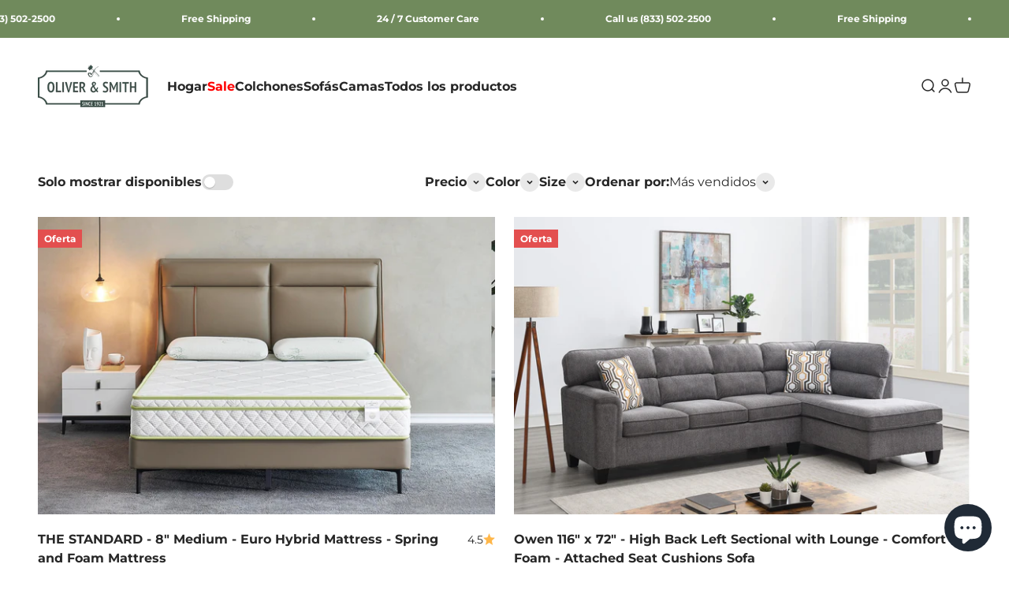

--- FILE ---
content_type: application/javascript
request_url: https://areviewsapp.com/js_codes/areviews_page_jscodes.js
body_size: -395
content:
console.log('reviews page is running');

--- FILE ---
content_type: text/javascript
request_url: https://cdn.shopify.com/s/files/1/0723/4483/0274/files/gtm-suite.js
body_size: 16231
content:
!function(){var t,e,r={7111:function(t,e,r){var n=r(6733),o=r(9821),i=TypeError;t.exports=function(t){if(n(t))return t;throw i(o(t)+" is not a function")}},2022:function(t,e,r){var n=r(8729).has;t.exports=function(t){return n(t),t}},1176:function(t,e,r){var n=r(5052),o=String,i=TypeError;t.exports=function(t){if(n(t))return t;throw i(o(t)+" is not an object")}},9540:function(t,e,r){var n=r(905),o=r(3231),i=r(9646),a=function(t){return function(e,r,a){var c,s=n(e),u=i(s),l=o(a,u);if(t&&r!=r){for(;u>l;)if((c=s[l++])!=c)return!0}else for(;u>l;l++)if((t||l in s)&&s[l]===r)return t||l||0;return!t&&-1}};t.exports={includes:a(!0),indexOf:a(!1)}},7079:function(t,e,r){var n=r(5968),o=n({}.toString),i=n("".slice);t.exports=function(t){return i(o(t),8,-1)}},1589:function(t,e,r){var n=r(1601),o=r(6733),i=r(7079),a=r(95)("toStringTag"),c=Object,s="Arguments"==i(function(){return arguments}());t.exports=n?i:function(t){var e,r,n;return void 0===t?"Undefined":null===t?"Null":"string"==typeof(r=function(t,e){try{return t[e]}catch(t){}}(e=c(t),a))?r:s?i(e):"Object"==(n=i(e))&&o(e.callee)?"Arguments":n}},7081:function(t,e,r){var n=r(8270),o=r(4826),i=r(7933),a=r(1787);t.exports=function(t,e,r){for(var c=o(e),s=a.f,u=i.f,l=0;l<c.length;l++){var d=c[l];n(t,d)||r&&n(r,d)||s(t,d,u(e,d))}}},5762:function(t,e,r){var n=r(7400),o=r(1787),i=r(5358);t.exports=n?function(t,e,r){return o.f(t,e,i(1,r))}:function(t,e,r){return t[e]=r,t}},5358:function(t){t.exports=function(t,e){return{enumerable:!(1&t),configurable:!(2&t),writable:!(4&t),value:e}}},2324:function(t,e,r){"use strict";var n=r(9310),o=r(1787),i=r(5358);t.exports=function(t,e,r){var a=n(e);a in t?o.f(t,a,i(0,r)):t[a]=r}},6616:function(t,e,r){var n=r(6039),o=r(1787);t.exports=function(t,e,r){return r.get&&n(r.get,e,{getter:!0}),r.set&&n(r.set,e,{setter:!0}),o.f(t,e,r)}},4768:function(t,e,r){var n=r(6733),o=r(1787),i=r(6039),a=r(8400);t.exports=function(t,e,r,c){c||(c={});var s=c.enumerable,u=void 0!==c.name?c.name:e;if(n(r)&&i(r,u,c),c.global)s?t[e]=r:a(e,r);else{try{c.unsafe?t[e]&&(s=!0):delete t[e]}catch(t){}s?t[e]=r:o.f(t,e,{value:r,enumerable:!1,configurable:!c.nonConfigurable,writable:!c.nonWritable})}return t}},8400:function(t,e,r){var n=r(9859),o=Object.defineProperty;t.exports=function(t,e){try{o(n,t,{value:e,configurable:!0,writable:!0})}catch(r){n[t]=e}return e}},7400:function(t,e,r){var n=r(4229);t.exports=!n((function(){return 7!=Object.defineProperty({},1,{get:function(){return 7}})[1]}))},3777:function(t){var e="object"==typeof document&&document.all,r=void 0===e&&void 0!==e;t.exports={all:e,IS_HTMLDDA:r}},2635:function(t,e,r){var n=r(9859),o=r(5052),i=n.document,a=o(i)&&o(i.createElement);t.exports=function(t){return a?i.createElement(t):{}}},598:function(t){t.exports="undefined"!=typeof navigator&&String(navigator.userAgent)||""},6358:function(t,e,r){var n,o,i=r(9859),a=r(598),c=i.process,s=i.Deno,u=c&&c.versions||s&&s.version,l=u&&u.v8;l&&(o=(n=l.split("."))[0]>0&&n[0]<4?1:+(n[0]+n[1])),!o&&a&&(!(n=a.match(/Edge\/(\d+)/))||n[1]>=74)&&(n=a.match(/Chrome\/(\d+)/))&&(o=+n[1]),t.exports=o},3837:function(t){t.exports=["constructor","hasOwnProperty","isPrototypeOf","propertyIsEnumerable","toLocaleString","toString","valueOf"]},3103:function(t,e,r){var n=r(9859),o=r(7933).f,i=r(5762),a=r(4768),c=r(8400),s=r(7081),u=r(6541);t.exports=function(t,e){var r,l,d,p,f,m=t.target,v=t.global,h=t.stat;if(r=v?n:h?n[m]||c(m,{}):(n[m]||{}).prototype)for(l in e){if(p=e[l],d=t.dontCallGetSet?(f=o(r,l))&&f.value:r[l],!u(v?l:m+(h?".":"#")+l,t.forced)&&void 0!==d){if(typeof p==typeof d)continue;s(p,d)}(t.sham||d&&d.sham)&&i(p,"sham",!0),a(r,l,p,t)}}},4229:function(t){t.exports=function(t){try{return!!t()}catch(t){return!0}}},7188:function(t,e,r){var n=r(4229);t.exports=!n((function(){var t=function(){}.bind();return"function"!=typeof t||t.hasOwnProperty("prototype")}))},266:function(t,e,r){var n=r(7188),o=Function.prototype.call;t.exports=n?o.bind(o):function(){return o.apply(o,arguments)}},1805:function(t,e,r){var n=r(7400),o=r(8270),i=Function.prototype,a=n&&Object.getOwnPropertyDescriptor,c=o(i,"name"),s=c&&"something"===function(){}.name,u=c&&(!n||n&&a(i,"name").configurable);t.exports={EXISTS:c,PROPER:s,CONFIGURABLE:u}},3411:function(t,e,r){var n=r(5968),o=r(7111);t.exports=function(t,e,r){try{return n(o(Object.getOwnPropertyDescriptor(t,e)[r]))}catch(t){}}},5968:function(t,e,r){var n=r(7188),o=Function.prototype,i=o.call,a=n&&o.bind.bind(i,i);t.exports=n?a:function(t){return function(){return i.apply(t,arguments)}}},1333:function(t,e,r){var n=r(9859),o=r(6733);t.exports=function(t,e){return arguments.length<2?(r=n[t],o(r)?r:void 0):n[t]&&n[t][e];var r}},5300:function(t,e,r){var n=r(7111),o=r(9650);t.exports=function(t,e){var r=t[e];return o(r)?void 0:n(r)}},3944:function(t,e,r){var n=r(7111),o=r(1176),i=r(266),a=r(3329),c=TypeError,s=Math.max,u=function(t,e,r,n){this.set=t,this.size=e,this.has=r,this.keys=n};u.prototype={getIterator:function(){return o(i(this.keys,this.set))},includes:function(t){return i(this.has,this.set,t)}},t.exports=function(t){o(t);var e=+t.size;if(e!=e)throw c("Invalid size");return new u(t,s(a(e),0),n(t.has),n(t.keys))}},9859:function(t,e,r){var n=function(t){return t&&t.Math==Math&&t};t.exports=n("object"==typeof globalThis&&globalThis)||n("object"==typeof window&&window)||n("object"==typeof self&&self)||n("object"==typeof r.g&&r.g)||function(){return this}()||this||Function("return this")()},8270:function(t,e,r){var n=r(5968),o=r(2991),i=n({}.hasOwnProperty);t.exports=Object.hasOwn||function(t,e){return i(o(t),e)}},5977:function(t){t.exports={}},4394:function(t,e,r){var n=r(7400),o=r(4229),i=r(2635);t.exports=!n&&!o((function(){return 7!=Object.defineProperty(i("div"),"a",{get:function(){return 7}}).a}))},9337:function(t,e,r){var n=r(5968),o=r(4229),i=r(7079),a=Object,c=n("".split);t.exports=o((function(){return!a("z").propertyIsEnumerable(0)}))?function(t){return"String"==i(t)?c(t,""):a(t)}:a},8511:function(t,e,r){var n=r(5968),o=r(6733),i=r(5353),a=n(Function.toString);o(i.inspectSource)||(i.inspectSource=function(t){return a(t)}),t.exports=i.inspectSource},6407:function(t,e,r){var n,o,i,a=r(1180),c=r(9859),s=r(5052),u=r(5762),l=r(8270),d=r(5353),p=r(4399),f=r(5977),m="Object already initialized",v=c.TypeError,h=c.WeakMap;if(a||d.state){var y=d.state||(d.state=new h);y.get=y.get,y.has=y.has,y.set=y.set,n=function(t,e){if(y.has(t))throw v(m);return e.facade=t,y.set(t,e),e},o=function(t){return y.get(t)||{}},i=function(t){return y.has(t)}}else{var g=p("state");f[g]=!0,n=function(t,e){if(l(t,g))throw v(m);return e.facade=t,u(t,g,e),e},o=function(t){return l(t,g)?t[g]:{}},i=function(t){return l(t,g)}}t.exports={set:n,get:o,has:i,enforce:function(t){return i(t)?o(t):n(t,{})},getterFor:function(t){return function(e){var r;if(!s(e)||(r=o(e)).type!==t)throw v("Incompatible receiver, "+t+" required");return r}}}},3718:function(t,e,r){var n=r(7079);t.exports=Array.isArray||function(t){return"Array"==n(t)}},6733:function(t,e,r){var n=r(3777),o=n.all;t.exports=n.IS_HTMLDDA?function(t){return"function"==typeof t||t===o}:function(t){return"function"==typeof t}},6541:function(t,e,r){var n=r(4229),o=r(6733),i=/#|\.prototype\./,a=function(t,e){var r=s[c(t)];return r==l||r!=u&&(o(e)?n(e):!!e)},c=a.normalize=function(t){return String(t).replace(i,".").toLowerCase()},s=a.data={},u=a.NATIVE="N",l=a.POLYFILL="P";t.exports=a},9650:function(t){t.exports=function(t){return null==t}},5052:function(t,e,r){var n=r(6733),o=r(3777),i=o.all;t.exports=o.IS_HTMLDDA?function(t){return"object"==typeof t?null!==t:n(t)||t===i}:function(t){return"object"==typeof t?null!==t:n(t)}},4231:function(t){t.exports=!1},9395:function(t,e,r){var n=r(1333),o=r(6733),i=r(1321),a=r(6969),c=Object;t.exports=a?function(t){return"symbol"==typeof t}:function(t){var e=n("Symbol");return o(e)&&i(e.prototype,c(t))}},8215:function(t,e,r){var n=r(266);t.exports=function(t,e,r){for(var o,i,a=r||t.next;!(o=n(a,t)).done;)if(void 0!==(i=e(o.value)))return i}},7281:function(t,e,r){var n=r(266),o=r(1176),i=r(5300);t.exports=function(t,e,r){var a,c;o(t);try{if(!(a=i(t,"return"))){if("throw"===e)throw r;return r}a=n(a,t)}catch(t){c=!0,a=t}if("throw"===e)throw r;if(c)throw a;return o(a),r}},9646:function(t,e,r){var n=r(4237);t.exports=function(t){return n(t.length)}},6039:function(t,e,r){var n=r(5968),o=r(4229),i=r(6733),a=r(8270),c=r(7400),s=r(1805).CONFIGURABLE,u=r(8511),l=r(6407),d=l.enforce,p=l.get,f=String,m=Object.defineProperty,v=n("".slice),h=n("".replace),y=n([].join),g=c&&!o((function(){return 8!==m((function(){}),"length",{value:8}).length})),w=String(String).split("String"),b=t.exports=function(t,e,r){"Symbol("===v(f(e),0,7)&&(e="["+h(f(e),/^Symbol\(([^)]*)\)/,"$1")+"]"),r&&r.getter&&(e="get "+e),r&&r.setter&&(e="set "+e),(!a(t,"name")||s&&t.name!==e)&&(c?m(t,"name",{value:e,configurable:!0}):t.name=e),g&&r&&a(r,"arity")&&t.length!==r.arity&&m(t,"length",{value:r.arity});try{r&&a(r,"constructor")&&r.constructor?c&&m(t,"prototype",{writable:!1}):t.prototype&&(t.prototype=void 0)}catch(t){}var n=d(t);return a(n,"source")||(n.source=y(w,"string"==typeof e?e:"")),t};Function.prototype.toString=b((function(){return i(this)&&p(this).source||u(this)}),"toString")},917:function(t){var e=Math.ceil,r=Math.floor;t.exports=Math.trunc||function(t){var n=+t;return(n>0?r:e)(n)}},1787:function(t,e,r){var n=r(7400),o=r(4394),i=r(7137),a=r(1176),c=r(9310),s=TypeError,u=Object.defineProperty,l=Object.getOwnPropertyDescriptor,d="enumerable",p="configurable",f="writable";e.f=n?i?function(t,e,r){if(a(t),e=c(e),a(r),"function"==typeof t&&"prototype"===e&&"value"in r&&f in r&&!r[f]){var n=l(t,e);n&&n[f]&&(t[e]=r.value,r={configurable:p in r?r[p]:n[p],enumerable:d in r?r[d]:n[d],writable:!1})}return u(t,e,r)}:u:function(t,e,r){if(a(t),e=c(e),a(r),o)try{return u(t,e,r)}catch(t){}if("get"in r||"set"in r)throw s("Accessors not supported");return"value"in r&&(t[e]=r.value),t}},7933:function(t,e,r){var n=r(7400),o=r(266),i=r(9195),a=r(5358),c=r(905),s=r(9310),u=r(8270),l=r(4394),d=Object.getOwnPropertyDescriptor;e.f=n?d:function(t,e){if(t=c(t),e=s(e),l)try{return d(t,e)}catch(t){}if(u(t,e))return a(!o(i.f,t,e),t[e])}},8151:function(t,e,r){var n=r(140),o=r(3837).concat("length","prototype");e.f=Object.getOwnPropertyNames||function(t){return n(t,o)}},894:function(t,e){e.f=Object.getOwnPropertySymbols},1321:function(t,e,r){var n=r(5968);t.exports=n({}.isPrototypeOf)},140:function(t,e,r){var n=r(5968),o=r(8270),i=r(905),a=r(9540).indexOf,c=r(5977),s=n([].push);t.exports=function(t,e){var r,n=i(t),u=0,l=[];for(r in n)!o(c,r)&&o(n,r)&&s(l,r);for(;e.length>u;)o(n,r=e[u++])&&(~a(l,r)||s(l,r));return l}},9195:function(t,e){"use strict";var r={}.propertyIsEnumerable,n=Object.getOwnPropertyDescriptor,o=n&&!r.call({1:2},1);e.f=o?function(t){var e=n(this,t);return!!e&&e.enumerable}:r},2914:function(t,e,r){var n=r(266),o=r(6733),i=r(5052),a=TypeError;t.exports=function(t,e){var r,c;if("string"===e&&o(r=t.toString)&&!i(c=n(r,t)))return c;if(o(r=t.valueOf)&&!i(c=n(r,t)))return c;if("string"!==e&&o(r=t.toString)&&!i(c=n(r,t)))return c;throw a("Can't convert object to primitive value")}},4826:function(t,e,r){var n=r(1333),o=r(5968),i=r(8151),a=r(894),c=r(1176),s=o([].concat);t.exports=n("Reflect","ownKeys")||function(t){var e=i.f(c(t)),r=a.f;return r?s(e,r(t)):e}},5752:function(t,e,r){var n=r(5968),o=r(8270),i=SyntaxError,a=parseInt,c=String.fromCharCode,s=n("".charAt),u=n("".slice),l=n(/./.exec),d={'\\"':'"',"\\\\":"\\","\\/":"/","\\b":"\b","\\f":"\f","\\n":"\n","\\r":"\r","\\t":"\t"},p=/^[\da-f]{4}$/i,f=/^[\u0000-\u001F]$/;t.exports=function(t,e){for(var r=!0,n="";e<t.length;){var m=s(t,e);if("\\"==m){var v=u(t,e,e+2);if(o(d,v))n+=d[v],e+=2;else{if("\\u"!=v)throw i('Unknown escape sequence: "'+v+'"');var h=u(t,e+=2,e+4);if(!l(p,h))throw i("Bad Unicode escape at: "+e);n+=c(a(h,16)),e+=4}}else{if('"'==m){r=!1,e++;break}if(l(f,m))throw i("Bad control character in string literal at: "+e);n+=m,e++}}if(r)throw i("Unterminated string at: "+e);return{value:n,end:e}}},8885:function(t,e,r){var n=r(9650),o=TypeError;t.exports=function(t){if(n(t))throw o("Can't call method on "+t);return t}},2470:function(t,e,r){var n=r(8729),o=r(7951),i=n.Set,a=n.add;t.exports=function(t){var e=new i;return o(t,(function(t){a(e,t)})),e}},8829:function(t,e,r){"use strict";var n=r(2022),o=r(8729),i=r(2470),a=r(8759),c=r(3944),s=r(7951),u=r(8215),l=o.has,d=o.remove;t.exports=function(t){var e=n(this),r=c(t),o=i(e);return a(e)<=r.size?s(e,(function(t){r.includes(t)&&d(o,t)})):u(r.getIterator(),(function(t){l(e,t)&&d(o,t)})),o}},8729:function(t,e,r){var n=r(5968),o=Set.prototype;t.exports={Set:Set,add:n(o.add),has:n(o.has),remove:n(o.delete),proto:o}},5302:function(t,e,r){"use strict";var n=r(2022),o=r(8729),i=r(8759),a=r(3944),c=r(7951),s=r(8215),u=o.Set,l=o.add,d=o.has;t.exports=function(t){var e=n(this),r=a(t),o=new u;return i(e)>r.size?s(r.getIterator(),(function(t){d(e,t)&&l(o,t)})):c(e,(function(t){r.includes(t)&&l(o,t)})),o}},3999:function(t,e,r){"use strict";var n=r(2022),o=r(8729).has,i=r(8759),a=r(3944),c=r(7951),s=r(8215),u=r(7281);t.exports=function(t){var e=n(this),r=a(t);if(i(e)<=r.size)return!1!==c(e,(function(t){if(r.includes(t))return!1}),!0);var l=r.getIterator();return!1!==s(l,(function(t){if(o(e,t))return u(l,"normal",!1)}))}},1279:function(t,e,r){"use strict";var n=r(2022),o=r(8759),i=r(7951),a=r(3944);t.exports=function(t){var e=n(this),r=a(t);return!(o(e)>r.size)&&!1!==i(e,(function(t){if(!r.includes(t))return!1}),!0)}},619:function(t,e,r){"use strict";var n=r(2022),o=r(8729).has,i=r(8759),a=r(3944),c=r(8215),s=r(7281);t.exports=function(t){var e=n(this),r=a(t);if(i(e)<r.size)return!1;var u=r.getIterator();return!1!==c(u,(function(t){if(!o(e,t))return s(u,"normal",!1)}))}},7951:function(t,e,r){var n=r(5968),o=r(8215),i=r(8729),a=i.Set,c=i.proto,s=n(c.forEach),u=n(c.keys),l=u(new a).next;t.exports=function(t,e,r){return r?o(u(t),e,l):s(t,e)}},4248:function(t,e,r){var n=r(1333);t.exports=function(t){try{return(new(n("Set")))[t]({size:0,has:function(){return!1},keys:function(){return{next:function(){return{done:!0}}}}}),!0}catch(t){return!1}}},8759:function(t,e,r){var n=r(3411),o=r(8729);t.exports=n(o.proto,"size","get")||function(t){return t.size}},6748:function(t,e,r){"use strict";var n=r(2022),o=r(8729),i=r(2470),a=r(3944),c=r(8215),s=o.add,u=o.has,l=o.remove;t.exports=function(t){var e=n(this),r=a(t).getIterator(),o=i(e);return c(r,(function(t){u(e,t)?l(o,t):s(o,t)})),o}},3300:function(t,e,r){"use strict";var n=r(2022),o=r(8729).add,i=r(2470),a=r(3944),c=r(8215);t.exports=function(t){var e=n(this),r=a(t).getIterator(),s=i(e);return c(r,(function(t){o(s,t)})),s}},4399:function(t,e,r){var n=r(3036),o=r(1441),i=n("keys");t.exports=function(t){return i[t]||(i[t]=o(t))}},5353:function(t,e,r){var n=r(9859),o=r(8400),i="__core-js_shared__",a=n[i]||o(i,{});t.exports=a},3036:function(t,e,r){var n=r(4231),o=r(5353);(t.exports=function(t,e){return o[t]||(o[t]=void 0!==e?e:{})})("versions",[]).push({version:"3.30.2",mode:n?"pure":"global",copyright:"Â© 2014-2023 Denis Pushkarev (zloirock.ru)",license:"https://github.com/zloirock/core-js/blob/v3.30.2/LICENSE",source:"https://github.com/zloirock/core-js"})},4860:function(t,e,r){var n=r(6358),o=r(4229),i=r(9859).String;t.exports=!!Object.getOwnPropertySymbols&&!o((function(){var t=Symbol();return!i(t)||!(Object(t)instanceof Symbol)||!Symbol.sham&&n&&n<41}))},3231:function(t,e,r){var n=r(3329),o=Math.max,i=Math.min;t.exports=function(t,e){var r=n(t);return r<0?o(r+e,0):i(r,e)}},905:function(t,e,r){var n=r(9337),o=r(8885);t.exports=function(t){return n(o(t))}},3329:function(t,e,r){var n=r(917);t.exports=function(t){var e=+t;return e!=e||0===e?0:n(e)}},4237:function(t,e,r){var n=r(3329),o=Math.min;t.exports=function(t){return t>0?o(n(t),9007199254740991):0}},2991:function(t,e,r){var n=r(8885),o=Object;t.exports=function(t){return o(n(t))}},2066:function(t,e,r){var n=r(266),o=r(5052),i=r(9395),a=r(5300),c=r(2914),s=r(95),u=TypeError,l=s("toPrimitive");t.exports=function(t,e){if(!o(t)||i(t))return t;var r,s=a(t,l);if(s){if(void 0===e&&(e="default"),r=n(s,t,e),!o(r)||i(r))return r;throw u("Can't convert object to primitive value")}return void 0===e&&(e="number"),c(t,e)}},9310:function(t,e,r){var n=r(2066),o=r(9395);t.exports=function(t){var e=n(t,"string");return o(e)?e:e+""}},1601:function(t,e,r){var n={};n[r(95)("toStringTag")]="z",t.exports="[object z]"===String(n)},3326:function(t,e,r){var n=r(1589),o=String;t.exports=function(t){if("Symbol"===n(t))throw TypeError("Cannot convert a Symbol value to a string");return o(t)}},9821:function(t){var e=String;t.exports=function(t){try{return e(t)}catch(t){return"Object"}}},1441:function(t,e,r){var n=r(5968),o=0,i=Math.random(),a=n(1..toString);t.exports=function(t){return"Symbol("+(void 0===t?"":t)+")_"+a(++o+i,36)}},6969:function(t,e,r){var n=r(4860);t.exports=n&&!Symbol.sham&&"symbol"==typeof Symbol.iterator},7137:function(t,e,r){var n=r(7400),o=r(4229);t.exports=n&&o((function(){return 42!=Object.defineProperty((function(){}),"prototype",{value:42,writable:!1}).prototype}))},1180:function(t,e,r){var n=r(9859),o=r(6733),i=n.WeakMap;t.exports=o(i)&&/native code/.test(String(i))},95:function(t,e,r){var n=r(9859),o=r(3036),i=r(8270),a=r(1441),c=r(4860),s=r(6969),u=n.Symbol,l=o("wks"),d=s?u.for||u:u&&u.withoutSetter||a;t.exports=function(t){return i(l,t)||(l[t]=c&&i(u,t)?u[t]:d("Symbol."+t)),l[t]}},529:function(t,e,r){"use strict";var n=r(3103),o=r(7400),i=r(9859),a=r(1333),c=r(5968),s=r(266),u=r(6733),l=r(5052),d=r(3718),p=r(8270),f=r(3326),m=r(9646),v=r(2324),h=r(4229),y=r(5752),g=r(4860),w=i.JSON,b=i.Number,_=i.SyntaxError,S=w&&w.parse,x=a("Object","keys"),C=Object.getOwnPropertyDescriptor,E=c("".charAt),I=c("".slice),O=c(/./.exec),P=c([].push),k=/^\d$/,L=/^[1-9]$/,D=/^(-|\d)$/,j=/^[\t\n\r ]$/,T=function(t,e,r,n){var o,i,a,c,u,f=t[e],v=n&&f===n.value,h=v&&"string"==typeof n.source?{source:n.source}:{};if(l(f)){var y=d(f),g=v?n.nodes:y?[]:{};if(y)for(o=g.length,a=m(f),c=0;c<a;c++)A(f,c,T(f,""+c,r,c<o?g[c]:void 0));else for(i=x(f),a=m(i),c=0;c<a;c++)u=i[c],A(f,u,T(f,u,r,p(g,u)?g[u]:void 0))}return s(r,t,e,f,h)},A=function(t,e,r){if(o){var n=C(t,e);if(n&&!n.configurable)return}void 0===r?delete t[e]:v(t,e,r)},F=function(t,e,r,n){this.value=t,this.end=e,this.source=r,this.nodes=n},R=function(t,e){this.source=t,this.index=e};R.prototype={fork:function(t){return new R(this.source,t)},parse:function(){var t=this.source,e=this.skip(j,this.index),r=this.fork(e),n=E(t,e);if(O(D,n))return r.number();switch(n){case"{":return r.object();case"[":return r.array();case'"':return r.string();case"t":return r.keyword(!0);case"f":return r.keyword(!1);case"n":return r.keyword(null)}throw _('Unexpected character: "'+n+'" at: '+e)},node:function(t,e,r,n,o){return new F(e,n,t?null:I(this.source,r,n),o)},object:function(){for(var t=this.source,e=this.index+1,r=!1,n={},o={};e<t.length;){if(e=this.until(['"',"}"],e),"}"==E(t,e)&&!r){e++;break}var i=this.fork(e).string(),a=i.value;e=i.end,e=this.until([":"],e)+1,e=this.skip(j,e),i=this.fork(e).parse(),v(o,a,i),v(n,a,i.value),e=this.until([",","}"],i.end);var c=E(t,e);if(","==c)r=!0,e++;else if("}"==c){e++;break}}return this.node(1,n,this.index,e,o)},array:function(){for(var t=this.source,e=this.index+1,r=!1,n=[],o=[];e<t.length;){if(e=this.skip(j,e),"]"==E(t,e)&&!r){e++;break}var i=this.fork(e).parse();if(P(o,i),P(n,i.value),e=this.until([",","]"],i.end),","==E(t,e))r=!0,e++;else if("]"==E(t,e)){e++;break}}return this.node(1,n,this.index,e,o)},string:function(){var t=this.index,e=y(this.source,this.index+1);return this.node(0,e.value,t,e.end)},number:function(){var t=this.source,e=this.index,r=e;if("-"==E(t,r)&&r++,"0"==E(t,r))r++;else{if(!O(L,E(t,r)))throw _("Failed to parse number at: "+r);r=this.skip(k,++r)}if(("."==E(t,r)&&(r=this.skip(k,++r)),"e"==E(t,r)||"E"==E(t,r))&&(r++,"+"!=E(t,r)&&"-"!=E(t,r)||r++,r==(r=this.skip(k,r))))throw _("Failed to parse number's exponent value at: "+r);return this.node(0,b(I(t,e,r)),e,r)},keyword:function(t){var e=""+t,r=this.index,n=r+e.length;if(I(this.source,r,n)!=e)throw _("Failed to parse value at: "+r);return this.node(0,t,r,n)},skip:function(t,e){for(var r=this.source;e<r.length&&O(t,E(r,e));e++);return e},until:function(t,e){e=this.skip(j,e);for(var r=E(this.source,e),n=0;n<t.length;n++)if(t[n]==r)return e;throw _('Unexpected character: "'+r+'" at: '+e)}};var q=h((function(){var t,e="9007199254740993";return S(e,(function(e,r,n){t=n.source})),t!==e})),N=g&&!h((function(){return 1/S("-0 \t")!=-1/0}));n({target:"JSON",stat:!0,forced:q},{parse:function(t,e){return N&&!u(e)?S(t):function(t,e){t=f(t);var r=new R(t,0,""),n=r.parse(),o=n.value,i=r.skip(j,n.end);if(i<t.length)throw _('Unexpected extra character: "'+E(t,i)+'" after the parsed data at: '+i);return u(e)?T({"":o},"",e,n):o}(t,e)}})},1732:function(t,e,r){var n=r(3103),o=r(8829);n({target:"Set",proto:!0,real:!0,forced:!r(4248)("difference")},{difference:o})},6965:function(t,e,r){var n=r(3103),o=r(4229),i=r(5302);n({target:"Set",proto:!0,real:!0,forced:!r(4248)("intersection")||o((function(){return"3,2"!=Array.from(new Set([1,2,3]).intersection(new Set([3,2])))}))},{intersection:i})},2937:function(t,e,r){var n=r(3103),o=r(3999);n({target:"Set",proto:!0,real:!0,forced:!r(4248)("isDisjointFrom")},{isDisjointFrom:o})},5552:function(t,e,r){var n=r(3103),o=r(1279);n({target:"Set",proto:!0,real:!0,forced:!r(4248)("isSubsetOf")},{isSubsetOf:o})},2893:function(t,e,r){var n=r(3103),o=r(619);n({target:"Set",proto:!0,real:!0,forced:!r(4248)("isSupersetOf")},{isSupersetOf:o})},136:function(t,e,r){var n=r(3103),o=r(6748);n({target:"Set",proto:!0,real:!0,forced:!r(4248)("symmetricDifference")},{symmetricDifference:o})},6464:function(t,e,r){var n=r(3103),o=r(3300);n({target:"Set",proto:!0,real:!0,forced:!r(4248)("union")},{union:o})},8399:function(t,e,r){"use strict";var n=r(7400),o=r(5968),i=r(6616),a=URLSearchParams.prototype,c=o(a.forEach);n&&!("size"in a)&&i(a,"size",{get:function(){var t=0;return c(this,(function(){t++})),t},configurable:!0,enumerable:!0})},594:function(t,e,r){var n=NaN,o="[object Symbol]",i=/^\s+|\s+$/g,a=/^[-+]0x[0-9a-f]+$/i,c=/^0b[01]+$/i,s=/^0o[0-7]+$/i,u=parseInt,l="object"==typeof r.g&&r.g&&r.g.Object===Object&&r.g,d="object"==typeof self&&self&&self.Object===Object&&self,p=l||d||Function("return this")(),f=Object.prototype.toString,m=Math.max,v=Math.min,h=function(){return p.Date.now()};function y(t){var e=typeof t;return!!t&&("object"==e||"function"==e)}function g(t){if("number"==typeof t)return t;if(function(t){return"symbol"==typeof t||function(t){return!!t&&"object"==typeof t}(t)&&f.call(t)==o}(t))return n;if(y(t)){var e="function"==typeof t.valueOf?t.valueOf():t;t=y(e)?e+"":e}if("string"!=typeof t)return 0===t?t:+t;t=t.replace(i,"");var r=c.test(t);return r||s.test(t)?u(t.slice(2),r?2:8):a.test(t)?n:+t}t.exports=function(t,e,r){var n,o,i,a,c,s,u=0,l=!1,d=!1,p=!0;if("function"!=typeof t)throw new TypeError("Expected a function");function f(e){var r=n,i=o;return n=o=void 0,u=e,a=t.apply(i,r)}function w(t){var r=t-s;return void 0===s||r>=e||r<0||d&&t-u>=i}function b(){var t=h();if(w(t))return _(t);c=setTimeout(b,function(t){var r=e-(t-s);return d?v(r,i-(t-u)):r}(t))}function _(t){return c=void 0,p&&n?f(t):(n=o=void 0,a)}function S(){var t=h(),r=w(t);if(n=arguments,o=this,s=t,r){if(void 0===c)return function(t){return u=t,c=setTimeout(b,e),l?f(t):a}(s);if(d)return c=setTimeout(b,e),f(s)}return void 0===c&&(c=setTimeout(b,e)),a}return e=g(e)||0,y(r)&&(l=!!r.leading,i=(d="maxWait"in r)?m(g(r.maxWait)||0,e):i,p="trailing"in r?!!r.trailing:p),S.cancel=function(){void 0!==c&&clearTimeout(c),u=0,n=s=o=c=void 0},S.flush=function(){return void 0===c?a:_(h())},S}}},n={};function o(t){var e=n[t];if(void 0!==e)return e.exports;var i=n[t]={exports:{}};return r[t].call(i.exports,i,i.exports,o),i.exports}o.m=r,o.n=function(t){var e=t&&t.__esModule?function(){return t.default}:function(){return t};return o.d(e,{a:e}),e},o.d=function(t,e){for(var r in e)o.o(e,r)&&!o.o(t,r)&&Object.defineProperty(t,r,{enumerable:!0,get:e[r]})},o.f={},o.e=function(t){return Promise.all(Object.keys(o.f).reduce((function(e,r){return o.f[r](t,e),e}),[]))},o.u=function(t){return"fingerprint.js"},o.g=function(){if("object"==typeof globalThis)return globalThis;try{return this||new Function("return this")()}catch(t){if("object"==typeof window)return window}}(),o.o=function(t,e){return Object.prototype.hasOwnProperty.call(t,e)},t={},e="elevar-gtm-suite-scripts:",o.l=function(r,n,i,a){if(t[r])t[r].push(n);else{var c,s;if(void 0!==i)for(var u=document.getElementsByTagName("script"),l=0;l<u.length;l++){var d=u[l];if(d.getAttribute("src")==r||d.getAttribute("data-webpack")==e+i){c=d;break}}c||(s=!0,(c=document.createElement("script")).charset="utf-8",c.timeout=120,o.nc&&c.setAttribute("nonce",o.nc),c.setAttribute("data-webpack",e+i),c.src=r),t[r]=[n];var p=function(e,n){c.onerror=c.onload=null,clearTimeout(f);var o=t[r];if(delete t[r],c.parentNode&&c.parentNode.removeChild(c),o&&o.forEach((function(t){return t(n)})),e)return e(n)},f=setTimeout(p.bind(null,void 0,{type:"timeout",target:c}),12e4);c.onerror=p.bind(null,c.onerror),c.onload=p.bind(null,c.onload),s&&document.head.appendChild(c)}},o.r=function(t){"undefined"!=typeof Symbol&&Symbol.toStringTag&&Object.defineProperty(t,Symbol.toStringTag,{value:"Module"}),Object.defineProperty(t,"__esModule",{value:!0})},function(){var t;o.g.importScripts&&(t=o.g.location+"");var e=o.g.document;if(!t&&e&&(e.currentScript&&(t=e.currentScript.src),!t)){var r=e.getElementsByTagName("script");if(r.length)for(var n=r.length-1;n>-1&&!t;)t=r[n--].src}if(!t)throw new Error("Automatic publicPath is not supported in this browser");t=t.replace(/#.*$/,"").replace(/\?.*$/,"").replace(/\/[^\/]+$/,"/"),o.p=t}(),function(){var t={850:0};o.f.j=function(e,r){var n=o.o(t,e)?t[e]:void 0;if(0!==n)if(n)r.push(n[2]);else{var i=new Promise((function(r,o){n=t[e]=[r,o]}));r.push(n[2]=i);var a=o.p+o.u(e),c=new Error;o.l(a,(function(r){if(o.o(t,e)&&(0!==(n=t[e])&&(t[e]=void 0),n)){var i=r&&("load"===r.type?"missing":r.type),a=r&&r.target&&r.target.src;c.message="Loading chunk "+e+" failed.\n("+i+": "+a+")",c.name="ChunkLoadError",c.type=i,c.request=a,n[1](c)}}),"chunk-"+e,e)}};var e=function(e,r){var n,i,a=r[0],c=r[1],s=r[2],u=0;if(a.some((function(e){return 0!==t[e]}))){for(n in c)o.o(c,n)&&(o.m[n]=c[n]);if(s)s(o)}for(e&&e(r);u<a.length;u++)i=a[u],o.o(t,i)&&t[i]&&t[i][0](),t[i]=0},r=self.webpackChunkelevar_gtm_suite_scripts=self.webpackChunkelevar_gtm_suite_scripts||[];r.forEach(e.bind(null,0)),r.push=e.bind(null,r.push.bind(r))}(),function(){"use strict";o(8399);if(document.currentScript instanceof HTMLScriptElement){const t=document.currentScript.src,e=new URL(t),r=e.origin,n=e.pathname.split("/").slice(0,-1).join("/").concat("/");o.p=`${r}${n}`}const t=t=>{console.error("Elevar Data Layer:",t)},e=e=>(...r)=>{try{e(...r)}catch(e){t(e)}},r=e=>async(...r)=>{try{await e(...r)}catch(e){t(e)}},n=e=>async(...r)=>{try{return await e(...r)}catch(e){return t(e),[]}};o(529);function i(t){for(var e=1;e<arguments.length;e++){var r=arguments[e];for(var n in r)t[n]=r[n]}return t}var a=function t(e,r){function n(t,n,o){if("undefined"!=typeof document){"number"==typeof(o=i({},r,o)).expires&&(o.expires=new Date(Date.now()+864e5*o.expires)),o.expires&&(o.expires=o.expires.toUTCString()),t=encodeURIComponent(t).replace(/%(2[346B]|5E|60|7C)/g,decodeURIComponent).replace(/[()]/g,escape);var a="";for(var c in o)o[c]&&(a+="; "+c,!0!==o[c]&&(a+="="+o[c].split(";")[0]));return document.cookie=t+"="+e.write(n,t)+a}}return Object.create({set:n,get:function(t){if("undefined"!=typeof document&&(!arguments.length||t)){for(var r=document.cookie?document.cookie.split("; "):[],n={},o=0;o<r.length;o++){var i=r[o].split("="),a=i.slice(1).join("=");try{var c=decodeURIComponent(i[0]);if(n[c]=e.read(a,c),t===c)break}catch(t){}}return t?n[t]:n}},remove:function(t,e){n(t,"",i({},e,{expires:-1}))},withAttributes:function(e){return t(this.converter,i({},this.attributes,e))},withConverter:function(e){return t(i({},this.converter,e),this.attributes)}},{attributes:{value:Object.freeze(r)},converter:{value:Object.freeze(e)}})}({read:function(t){return'"'===t[0]&&(t=t.slice(1,-1)),t.replace(/(%[\dA-F]{2})+/gi,decodeURIComponent)},write:function(t){return encodeURIComponent(t).replace(/%(2[346BF]|3[AC-F]|40|5[BDE]|60|7[BCD])/g,decodeURIComponent)}},{path:"/"});const c="___ELEVAR_GTM_SUITE--",s={userId:`${c}userId`,sessionId:`${c}sessionId`,sessionCount:`${c}sessionCount`,lastCollectionPathname:`${c}lastCollectionPathname`,lastDlPushTimestamp:`${c}lastDlPushTimestamp`,userOnSignupPath:`${c}userOnSignupPath`,userLoggedIn:`${c}userLoggedIn`,cart:`${c}cart`,cookies:`${c}cookies`,params:`${c}params`,debug:`${c}debug`,checkoutInfo:`${c}checkoutInfo`},u=`${c}apexDomain`,l=()=>String(Math.floor(Date.now()/1e3)),d=async({getLocalStorage:t,setLocalStorage:e})=>{const r=await t("sessionCount");return null===r?(await e("sessionCount","1"),"1"):r},p=async({getLocalStorage:t,setLocalStorage:e})=>{const r=await t("sessionId");if(null===r){const t=l();return await e("sessionId",t),t}{const n=await(async({getLocalStorage:t,setLocalStorage:e})=>{const r=await t("lastDlPushTimestamp");if(null===r){const t=String(Math.floor(Date.now()/1e3));return await e("lastDlPushTimestamp",t),t}return r})({getLocalStorage:t,setLocalStorage:e});if((t=>Number(t)+1800<=Math.floor(Date.now()/1e3))(n)){const r=l();return await e("sessionId",r),await(async({getLocalStorage:t,setLocalStorage:e})=>{const r=await d({getLocalStorage:t,setLocalStorage:e});await e("sessionCount",String(Number(r)+1))})({getLocalStorage:t,setLocalStorage:e}),r}return r}},f=t=>{try{switch(t.action){case"GET":return localStorage.getItem(s[t.key]);case"SET":return localStorage.setItem(s[t.key],t.value);case"REMOVE":return localStorage.removeItem(s[t.key])}}catch(t){throw console.error("Elevar Data Layer: There was a problem accessing `localStorage`, and we need this access for our data layer to function. This is likely because you are in private/incognito mode, as this usually prevents `localStorage` access."),t}},m=t=>f({action:"GET",key:t}),v=(t,e)=>f({action:"SET",key:t,value:e}),h=t=>f({action:"REMOVE",key:t}),y=m,g=v,w=()=>d({getLocalStorage:y,setLocalStorage:g}),b=()=>p({getLocalStorage:y,setLocalStorage:g});let _;const S=async()=>{const t=a.get("_shopify_y");if(t)return C(t),t;{if(!_){const t=await o.e(22).then(o.bind(o,9589));_=t.getFingerprint}const t=await _();return C(t),t}},x=async()=>{const t=m("userId");if(null!==t)return t;if("function"==typeof window.ElevarUserIdFn)try{const t=await window.ElevarUserIdFn();return"string"==typeof t?(C(t),t):(console.error("Elevar Data Layer: `window.ElevarUserIdFn` returned a value that wasn't a string, so we've treated things as if this function wasn't defined."),S())}catch(t){return console.error("Elevar Data Layer: `window.ElevarUserIdFn` threw an error, so we've treated things as if this function wasn't defined. The exact error is shown below."),console.error(t),S()}return S()},C=t=>{v("userId",t)},E=()=>m("lastCollectionPathname")??"",I=t=>{t?v("userOnSignupPath","true"):h("userOnSignupPath")},O=()=>Boolean(m("userLoggedIn")),P=t=>{t?v("userLoggedIn","true"):h("userLoggedIn")},k=()=>{const t=m("cart");if(null===t)return[];return JSON.parse(t).map((({image:t,...e})=>({...e,image:"string"==typeof t||null===t?t:t.url})))},L=t=>{v("cart",JSON.stringify(t))},D=()=>{const t=m("cookies");return null!==(e=t)?JSON.parse(e):{};var e},j=t=>{var e;v("cookies",(e=t,JSON.stringify(e)))},T=()=>{const t=m("params");return null!==(e=t)?JSON.parse(e):{};var e},A=t=>{var e;v("params",(e=t,JSON.stringify(e)))};var F=o(594),R=o.n(F);const q=[["userId",null],["sessionId",null],["sessionCount",null],["lastCollectionPathname",null],["lastDlPushTimestamp",null],["userOnSignupPath",null],["userLoggedIn",null],["cookies",null],["params",null],["debug",null]],N=async({getCookie:t,setLocalStorage:e})=>{const r=await(async({getCookie:t})=>{const e=await t(u);if(!e)return q;try{const t=JSON.parse(e);return Array.isArray(t)?q.map((([e])=>{const r=t.find((t=>Array.isArray(t)&&e===t[0]&&("string"==typeof t[1]||null===t[1])))??null;return[e,r?r[1]:null]})):q}catch{return q}})({getCookie:t});await Promise.all(r.map((([t,r])=>null!==r?e(t,r):Promise.resolve())))},$="_elevar_",z="_elevar_visitor_info",U="_ga_",M="gclid",V="gbraid",J="wbraid",B="ranSiteID",G="smadid",H="google_ads_click_id",W="ranSiteID_ts",X="referrer",K="smadid_ts",Y=t=>new Promise((e=>setTimeout(e,t))),Q=t=>null!==t,Z=t=>t.split(".").slice(0,4).join("."),tt=t=>Object.fromEntries(Object.entries(t).map((([t,e])=>{const r=t.includes(U)&&e&&e.split(".").length>=4;return[t,r?Z(e):e]}))),et=["_fbc","_fbp","_ga","_gaexp","_gid","__utma","crto_is_user_optout","crto_mapped_user_id","ttclid","_scid"],rt=async({getFreshCookies:t,getPersistedCookies:e,setPersistedCookies:r,cartAttributes:n})=>{const o=tt(await t()),i=(t=>{const e=Object.keys(t).filter((t=>t.includes(U)));return[...et,...e]})(o),a=tt(await e()),c=n?tt(((t,e)=>Object.fromEntries(Object.entries(e).filter((([e])=>t.includes(e.replace($,"")))).map((([t,e])=>[t.replace($,""),e]))))(i,n)):{},s=i.map((t=>{const e=o[t],r=a[t],n=c[t];return e!==r&&void 0!==e?[t,e]:r!==n&&void 0!==r?[t,r]:null})).filter(Q);return await r({...a,...Object.fromEntries(s)}),Object.fromEntries(s.map((([t,e])=>[`${$}${t}`,e])))},nt=["utm_source","utm_medium","utm_campaign","utm_content","utm_term",M,V,J],ot=["gclsrc","fbclid","ttclid","irclickid","sscid","ScCid","vlmcid","dicbo",B,"gadid","fbadid","ttadid","scadid","padid",G],it=[X,"user_id","session_id","session_count","consent",K,W,H],at=[...nt,...ot,...it],ct=t=>{const e=new URLSearchParams(t),r=[...nt,...ot].filter((t=>e.has(t))).map((t=>[t,e.get(t)])).concat((t=>{const e=M,r=V,n=J,o=t.get(e),i=t.get(r),a=t.get(n);return o?[[H,`gclid:${o}`]]:i?[[H,`gbraid:${i}`]]:a?[[H,`wbraid:${a}`]]:[]})(e));return Object.fromEntries(r)},st=["shop.app","paypal.com","hooks.stripe.com","portal.afterpay.com","spg.afterpay.com","afterpay.com","apay-us.amazon.com","payments.amazon.co.uk","payments.amazon.com","payments-eu.amazon.com","payments.amazon.de","payments.amazon.it","pay.klarna.com","klarnapayments.com","pay.google.com","checkout.sezzle.com","myshopify.com"],ut=t=>{if(""!==t.referrer){const e=new URL(t.referrer),r=t.apexDomain?[t.apexDomain,...st]:st,n=e.hostname===location.hostname,o=r.some((t=>e.hostname===t||e.hostname.endsWith(`.${t}`)));return n||o?{}:{referrer:t.referrer}}return{}},lt=({stale:t,updated:e})=>{const r=t.filter((([t])=>nt.includes(t))),n=Object.fromEntries(r),o=e.some((([t])=>nt.includes(t))),i=e.some((([t,e])=>t===X&&n[t]!==e));return Object.fromEntries(o?[...t.filter((([t])=>!nt.includes(t))),...e].filter((([t])=>t!==X)):i?[...t,...e].filter((([t])=>!nt.includes(t))):[...t,...e])},dt=async({getPersistedParams:t,setPersistedParams:e,search:r,referrer:n,apexDomain:o,userId:i,sessionId:a,sessionCount:c,rawConsentData:s=null,cartAttributes:u=null})=>{const l=lt({stale:Object.entries(await t()),updated:Object.entries({...ct(r),...ut({referrer:n,apexDomain:o}),user_id:i,session_id:a,session_count:c,...s?(d=s,{consent:Object.fromEntries(Object.entries(d).map((([t,e])=>[t,e.update??e.default])))}):{}})});var d;const p=u?(t=>{const e=Object.entries(t),r=z,n=e.find((([t])=>t===r));if(!n)return{};try{const t=n[1].replaceAll("&quot;",'"');return JSON.parse(t)}catch{return{}}})(u):{},f=([t])=>at.includes(t),m=lt({stale:Object.entries(p).filter(f),updated:Object.entries(l).filter(f)}),v=(({stale:t,fresh:e,newFiltered:r})=>{const n=G in r&&t[G]!==e[G],o=B in r&&t[B]!==e[B];return{...r,...n?{[K]:Math.floor(Date.now()/1e3)}:K in t?{[K]:t[K]}:{},...o?{[W]:Math.floor(Date.now()/1e3)}:W in t?{[W]:t[W]}:{}}})({stale:p,fresh:l,newFiltered:m});await e(v);return Object.entries(v).some((([t,e])=>{return r=e,n=p[t]??null,!(JSON.stringify(r)===JSON.stringify(n));var r,n}))?{[z]:JSON.stringify(v)}:{}},pt=t=>(async({setCookie:t,getLocalStorage:e,apexDomain:r})=>{if(null!==r){const n=await Promise.all(q.map((async([t])=>[t,await e(t)])));await t(u,JSON.stringify(n),{domain:r,expires:365,secure:!0,sameSite:"strict"})}})({apexDomain:t,getLocalStorage:t=>m(t),setCookie:(t,e,r)=>{a.set(t,e,r)}}),ft=({cartAttributes:t})=>rt({getFreshCookies:()=>a.get(),getPersistedCookies:D,setPersistedCookies:j,cartAttributes:t}),mt=async({apexDomain:t,cartAttributes:e,rawConsentData:r})=>dt({getPersistedParams:T,setPersistedParams:A,search:window.location.search,referrer:document.referrer,apexDomain:t,userId:await x(),sessionId:await b(),sessionCount:await w(),rawConsentData:r,cartAttributes:e});let vt=!0;const ht=async({apexDomain:t,isConsentEnabled:e,onRevalidateComplete:r,cartAttributes:n=null,onNewCartAttributes:o})=>{const i=async e=>{await N({setLocalStorage:(t,e)=>v(t,e),getCookie:t=>a.get(t)??null});const[i,c]=await Promise.all([ft({cartAttributes:n}),mt({apexDomain:t,cartAttributes:n,rawConsentData:e})]),s={...i,...c};await Promise.all([pt(t),r?.(),...Object.entries(s).length>0?[o?.(s)]:[]])},c=await(t=>{if(!t)return null;const e=async t=>{const r=window.google_tag_data?.ics?.entries;return void 0!==r&&Object.keys(r).length>0?r:t>10?null:(await Y(2**t*10),e(t+1))};return e(1)})(e);if(await i(c),c&&vt){vt=!1;const t=R()((()=>i(c)),200);Object.keys(c).forEach((e=>{c[e]=new Proxy(c[e],{set(e,r,n,o){return"update"===r&&t(),Reflect.set(e,r,n,o)}})}))}},yt=async t=>{window.ElevarPushToDataLayer(await(async t=>{if(t.shouldRevalidate){const t=document.querySelector("#elevar-dl-aat-config")??document.querySelector("#elevar-gtm-suite-config");if(!t)throw new Error("Elevar Context: Config element not found");const e=JSON.parse(t.textContent??"{}");await ht({apexDomain:e.apex_domain,isConsentEnabled:e.consent_enabled})}return{user_properties:{user_id:await x(),session_id:await b(),session_count:await w()},device:{screen_resolution:`${window.screen.width}x${window.screen.height}`,viewport_size:`${document.body.clientWidth}x${document.body.clientHeight}`,encoding:document.characterSet,language:navigator.language,colors:`${screen.colorDepth}-bit`},page:{title:document.title},marketing:{...D(),...T()},_elevar_internal:{isElevarContextPush:!0}}})(t))},gt=()=>yt({shouldRevalidate:!1}),wt=t=>{window.ElevarPushToDataLayer({event:"dl_subscribe",..."leadType"in t?{lead_type:t.leadType,user_properties:{...t.email?{customer_email:t.email}:{},...t.phone?{customer_phone:t.phone}:{}}}:"email"in t?{lead_type:"email",user_properties:{customer_email:t.email}}:{lead_type:"phone",user_properties:{customer_phone:t.phone}}})},bt=async(t,e=!0,r=!1,n=null)=>ht({apexDomain:n,isConsentEnabled:r,onRevalidateComplete:gt,cartAttributes:t.attributes,onNewCartAttributes:async r=>{e&&t.items.length>0&&await(async t=>{await fetch("/cart/update.js",{method:"POST",headers:{"Content-Type":"application/json"},body:JSON.stringify({attributes:t})})})(r)}}),_t=t=>({event:"dl_add_to_cart",ecommerce:{currencyCode:t.currencyCode,add:{actionField:{list:t.item.list},products:[{id:t.item.id,name:t.item.name,brand:t.item.brand,category:t.item.category,variant:t.item.variant,price:t.item.price,quantity:t.item.quantity,list:t.item.list,product_id:t.item.productId,variant_id:t.item.variantId,...t.item.compareAtPrice?{compare_at_price:t.item.compareAtPrice}:{},image:t.item.image}]}}}),St=t=>({event:"dl_remove_from_cart",ecommerce:{currencyCode:t.currencyCode,remove:{actionField:{list:t.item.list},products:[{id:t.item.id,name:t.item.name,brand:t.item.brand,category:t.item.category,variant:t.item.variant,price:t.item.price,quantity:t.item.quantity,list:t.item.list,product_id:t.item.productId,variant_id:t.item.variantId,image:t.item.image}]}}}),xt=t=>{const e=t.items,r=k(),n=E(),o=e.filter((t=>!r.some((e=>e.variantId===t.variantId)))),i=r.filter((t=>!e.some((e=>e.variantId===t.variantId)))),a=r.map((t=>{const r=e.find((e=>e.variantId===t.variantId));if(!r)return null;const n=Number(r.quantity),o=Number(t.quantity);if(n===o)return null;if(n>o){const e=String(n-o);return["INCREASED",{...t,quantity:e}]}{const e=String(o-n);return["DECREASED",{...t,quantity:e}]}})).filter(Q),c=a.filter((([t,e])=>"INCREASED"===t)).map((([t,e])=>e)),s=a.filter((([t,e])=>"DECREASED"===t)).map((([t,e])=>e));[...o,...c].forEach((e=>{window.ElevarPushToDataLayer(_t({currencyCode:t.currencyCode,item:{list:n,...e}}))})),[...i,...s].forEach((e=>{window.ElevarPushToDataLayer(St({currencyCode:t.currencyCode,item:e}))}));const u=[...r.map((t=>{const r=e.find((e=>e.variantId===t.variantId));return r?{...t,quantity:r.quantity}:null})).filter(Q),...o.map((t=>({...t,list:n})))];L(u),(o.length>0||i.length>0||a.length>0)&&window.ElevarPushToDataLayer({ecommerce:{cart_contents:{products:u.map((t=>({id:t.id,name:t.name,brand:t.brand,category:t.category,variant:t.variant,price:t.price,quantity:t.quantity,list:t.list,product_id:t.productId,variant_id:t.variantId,compare_at_price:t.compareAtPrice,image:t.image})))}}})},Ct=t=>{switch(t){case"contact_information":return"1";case"shipping_method":return"2";case"payment_method":return"3"}};o(1732),o(6965),o(2937),o(5552),o(2893),o(136),o(6464);const Et='\n  a[href*="/products/"]:not(\n    a[href*="/collections/products/"]:not(\n      a[href*="/collections/products/products/"]\n    )\n  )\n'.replaceAll(" ","").replaceAll("\n",""),It=()=>Array.from(document.querySelectorAll(Et)),Ot=t=>t.filter(Q).map((t=>{const e=new URL(t.href,location.origin);return decodeURIComponent(e.pathname).split("/").reverse()[0]??null})),Pt=async({data:t,shouldPushToDataLayer:e,defersLoading:r,initialProductAnchorElements:n,deriveDataLayerItemFn:o})=>{const i=async e=>{const r=[...new Set(e.filter(Q))],n=await Promise.all(r.map(((e,r)=>{const n=t.items.find((t=>t.handle===e));return n?new Promise((t=>t(n))):(async(t,e)=>{try{const r=await fetch(`/products/${t}.js`),n=await r.json(),o=n.variants[0];return{id:o.sku||o.id,name:n.title,brand:n.vendor,category:n.type,variant:o.title,price:String(.01*n.price),position:e+1,productId:n.id,variantId:o.id,handle:t}}catch{return null}})(e,r)})));return n.filter(Q)},a=async r=>{const n=decodeURIComponent(location.pathname);v("lastCollectionPathname",n);const i=await r();return e&&window.ElevarPushToDataLayer(o({collectionPathname:n,currencyCode:t.currencyCode,items:i})),i};if(r){const t=async()=>{if(0===n.length)return await Y(500),t();{let t=1;const e=null!==n[0]?n.length:0,r=async()=>{const o=It(),c=o.length;if(t<=20&&c===e)return t++,await Y(500),r();if(t>20){const t=Ot(o);return a((()=>i(t)))}{const t=Ot(n),e=Ot(o),r=e.filter((r=>!t.includes(r)||e.filter((t=>t===r)).length>1));return a((()=>i(r)))}};return r()}};return t()}return a((async()=>{const e=await i(Ot(It()));return e.length/t.items.length*100<10?t.items:e}))},kt=window.fetch,Lt=async({saveOrderNotes:t,consentEnabled:e,apexDomain:r})=>{const n=await kt("/cart.js"),o=await n.json();xt({currencyCode:o.currency,items:o.items.map(((t,e)=>({id:t.sku??String(t.id),name:t.product_title,brand:t.vendor,category:t.product_type,variant:t.variant_title,position:e,price:String(.01*t.price),quantity:String(t.quantity),productId:String(t.product_id),variantId:String(t.id),image:t.featured_image?.url??null})))}),bt({attributes:o.attributes,items:k()},t,e,r)},Dt=({method:t,url:e})=>{const r="POST"===t.toUpperCase(),n=e.toString().includes("/cart/add")||e.toString().includes("/cart/update")||e.toString().includes("/cart/change")||e.toString().includes("/cart/clear");return r&&n},jt=e=>{window.fetch=async(...r)=>{const n=await kt(...r);return(async(t,e)=>{const[r,n]=t,o=n?.method??(r instanceof Request?r.method:"GET"),i=r instanceof Request?r.url:r instanceof URL?r.toString():r;Dt({method:o,url:i})&&await Lt(e)})(r,e).catch(t),n}},Tt=e=>{const r=window.XMLHttpRequest.prototype.open;window.XMLHttpRequest.prototype.open=function(...n){const[o,i]=n;return this.addEventListener("readystatechange",(()=>{this.readyState===this.DONE&&(async(t,e)=>{Dt(t)&&await Lt(e)})({method:o,url:i},e).catch(t)})),r.apply(this,n)}},At={handlers:{cartAttributesReconcile:bt,cartItemsReconcile:xt,cartView:t=>{window.ElevarPushToDataLayer((t=>({event:"dl_view_cart",cart_total:t.cartTotal,ecommerce:{currencyCode:t.currencyCode,actionField:{list:"Shopping Cart"},impressions:t.items.map((t=>({id:t.id,name:t.name,brand:t.brand,category:t.category,variant:t.variant,price:t.price,position:t.position,product_id:t.productId,variant_id:t.variantId,quantity:t.quantity})))}}))({...t}))},checkoutComplete:t=>{const e=k();window.ElevarPushToDataLayer((t=>({event:"dl_purchase",user_properties:t.customer?{visitor_type:"logged_in",customer_id:t.customer.id,customer_email:t.customer.email,customer_first_name:t.customer.firstName,customer_last_name:t.customer.lastName,customer_phone:t.customer.phone,customer_city:t.customer.city,customer_zip:t.customer.zip,customer_address_1:t.customer.address1,customer_address_2:t.customer.address2,customer_country:t.customer.country,customer_country_code:t.customer.countryCode,customer_province:t.customer.province,customer_province_code:t.customer.provinceCode,customer_tags:t.customer.tags}:{visitor_type:"guest"},ecommerce:{currencyCode:t.currencyCode,purchase:{actionField:{id:t.actionField.id,...t.actionField.order_name?{order_name:t.actionField.order_name}:{},revenue:t.actionField.revenue,tax:t.actionField.tax,shipping:t.actionField.shipping,affiliation:t.actionField.affiliation,...t.actionField.coupon?{coupon:t.actionField.coupon}:{},sub_total:t.actionField.subTotal,product_sub_total:t.actionField.productSubTotal,discount_amount:t.actionField.discountAmount},products:t.items.map(((t,e)=>({id:t.id,name:t.name,brand:t.brand,category:t.category,variant:t.variant,price:t.price,quantity:t.quantity,list:t.list,position:String(e+1),product_id:t.productId,variant_id:t.variantId,image:t.image})))}},marketing:{landing_site:t.landingSite}}))({customer:t.customer,currencyCode:t.currencyCode,actionField:t.actionField,items:t.items.map((t=>({...t,list:e.find((e=>e.variantId===t.variantId))?.list??""}))),landingSite:t.landingSite})),L([]),window.ElevarPushToDataLayer({ecommerce:{cart_contents:{products:[]}}})},checkoutStep:t=>{const e=window.Shopify?.Checkout?.step,r=window.Shopify?.Checkout?.token;if(("contact_information"===e||"shipping_method"===e||"payment_method"===e)&&r){const n=k();window.ElevarPushToDataLayer((t=>{const e=(t=>{switch(t){case"contact_information":return"dl_begin_checkout";case"shipping_method":return"dl_add_shipping_info";case"payment_method":return"dl_add_payment_info"}})(t.step);return{event:e,event_id:`${e}_${t.token}`,ecommerce:{currencyCode:t.currencyCode,checkout:{actionField:{step:Ct(t.step)},products:t.items.map((t=>({id:t.id,name:t.name,brand:t.brand,category:t.category,variant:t.variant,price:t.price,quantity:t.quantity,list:t.list,product_id:t.productId,variant_id:t.variantId,image:t.image})))}}}})({token:r,step:e,currencyCode:t.currencyCode,items:t.items.map((t=>{const e=n.find((e=>e.variantId===t.variantId));return{...t,list:e?.list??""}}))}))}},collectionView:(t,e=!0,r=!1,n=[null])=>Pt({data:t,shouldPushToDataLayer:e,defersLoading:r,initialProductAnchorElements:n,deriveDataLayerItemFn:t=>({event:"dl_view_item_list",ecommerce:{currencyCode:t.currencyCode,impressions:t.items.map((e=>({id:e.id,name:e.name,brand:e.brand,category:e.category,variant:e.variant,price:e.price,position:e.position,list:t.collectionPathname,product_id:e.productId,variant_id:e.variantId})))}})}),productAddToCartAjax:(t=!0,e=!1,r=null)=>{jt({saveOrderNotes:t,consentEnabled:e,apexDomain:r}),Tt({saveOrderNotes:t,consentEnabled:e,apexDomain:r})},productAddToCartForm:(t,e=!0,r=!1,n=null)=>{const o=o=>{const i=k(),a=(e=>{const r=e.querySelector('select[name="id"]'),n=e.querySelector('input[name="quantity"]');return{...r?t.items.find((t=>t.variantId===r.value))??t.defaultVariant??t.items[0]:t.defaultVariant??t.items[0],quantity:n?.value??"1"}})(o),c=E();window.ElevarPushToDataLayer(_t({currencyCode:t.currencyCode,item:{...a,list:c}}));const s=[...i.filter((t=>t.variantId!==a.variantId)),{...a,list:c}];L(s),window.ElevarPushToDataLayer({ecommerce:{cart_contents:{products:s.map((t=>({id:t.id,name:t.name,brand:t.brand,category:t.category,variant:t.variant,price:t.price,quantity:t.quantity,list:t.list,product_id:t.productId,variant_id:t.variantId,compare_at_price:t.compareAtPrice,image:t.image})))}}}),bt({attributes:t.attributes,items:s},e,r,n)};(()=>{const t=document.querySelectorAll('form[action^="/cart/add"]'),e=Array.from(t),r=e.filter((t=>t.querySelectorAll('[id="name"]').length>0));return r.length>0?r:e})().forEach((t=>{const e=t.querySelectorAll('[name="add"]'),r=()=>o(t);e.length>0?e.forEach((t=>t.addEventListener("click",r))):t.addEventListener("submit",r)}))},productRemoveFromCart:t=>{let e=[];const r=()=>{const r=Array.from(document.querySelectorAll('a[href*="quantity=0"]'));e.forEach((([t,e])=>{t.removeEventListener("click",e)})),e=r.map((e=>[e,()=>(e=>{const r=e.searchParams.get("line");if(r){const e=Number(r),n=t.items.find((t=>t.position===e));if(n){const e=k(),r=e.find((t=>t.variantId===n.variantId));window.ElevarPushToDataLayer(St({currencyCode:t.currencyCode,item:{...n,list:r?.list??""}}));const o=e.filter((t=>t.variantId!==n.variantId));L(o),window.ElevarPushToDataLayer({ecommerce:{cart_contents:{products:o.map((t=>({id:t.id,name:t.name,brand:t.brand,category:t.category,variant:t.variant,price:t.price,quantity:t.quantity,list:t.list,product_id:t.productId,variant_id:t.variantId,compare_at_price:t.compareAtPrice,image:t.image})))}}})}}})(new URL(e.href,location.origin))])),e.forEach((([t,e])=>{t.addEventListener("click",e)}))};r();const n=document.querySelector('form[action="/cart"]');if(n){new MutationObserver(r).observe(n,{subtree:!0,childList:!0})}},productSelect:(t,e)=>{document.querySelectorAll(Et).forEach((r=>{r.addEventListener("click",(()=>{const n=new URL(r.href,location.origin),o=decodeURIComponent(n.pathname).split("/").reverse()[0],i=(e&&e.length>0?e:t.items).filter((t=>t.handle===o));if(i.length>0){const e=n.searchParams.get("variant"),r=i.find((t=>t.variantId===e))??i[0];window.ElevarPushToDataLayer((t=>({event:"dl_select_item",ecommerce:{currencyCode:t.currencyCode,click:{actionField:{list:t.collectionPathname},products:[{id:t.item.id,name:t.item.name,brand:t.item.brand,category:t.item.category,variant:t.item.variant,price:t.item.price,position:t.item.position,list:t.collectionPathname,product_id:t.item.productId,variant_id:t.item.variantId}]}}}))({collectionPathname:decodeURIComponent(location.pathname),currencyCode:t.currencyCode,item:r}))}}))}))},productView:t=>{let e=null;setInterval((()=>{const r=(()=>{const e=document.querySelector('form[action^="/cart/add"] select[name="id"]');if(e){const r=e.value;return t.items.find((t=>t.variantId===r))??t.defaultVariant??t.items[0]}return t.defaultVariant??t.items[0]})();r.variantId!==e&&(e=r.variantId,window.ElevarPushToDataLayer((t=>({event:"dl_view_item",ecommerce:{currencyCode:t.currencyCode,detail:{actionField:{list:t.item.list},products:[{id:t.item.id,name:t.item.name,brand:t.item.brand,category:t.item.category,variant:t.item.variant,price:t.item.price,list:t.item.list,product_id:t.item.productId,variant_id:t.item.variantId,compare_at_price:t.item.compareAtPrice,image:t.item.image,inventory:t.item.inventory}]}}}))({currencyCode:t.currencyCode,item:{...r,list:E()}})))}),500)},searchResultsView:(t,e=!0,r=!1,n=[null])=>Pt({data:t,shouldPushToDataLayer:e,defersLoading:r,initialProductAnchorElements:n,deriveDataLayerItemFn:t=>({event:"dl_view_search_results",ecommerce:{currencyCode:t.currencyCode,actionField:{list:"search results"},impressions:t.items.map((e=>({id:e.id,name:e.name,brand:e.brand,category:e.category,price:e.price,position:e.position,list:t.collectionPathname,product_id:e.productId,variant_id:e.variantId})))}})}),user:t=>{const e=new URL(location.href),r=k();t.customer?(Boolean(m("userOnSignupPath"))&&"/"===e.pathname&&window.ElevarPushToDataLayer((t=>({event:"dl_sign_up",user_properties:{visitor_type:"logged_in",customer_id:t.customer.id,customer_email:t.customer.email}}))({customer:t.customer})),I(!1),O()||(P(!0),window.ElevarPushToDataLayer((t=>({event:"dl_login",user_properties:{visitor_type:"logged_in",customer_id:t.customer.id,customer_email:t.customer.email}}))({customer:t.customer}))),window.ElevarPushToDataLayer((t=>({event:"dl_user_data",cart_total:t.cartTotal,user_properties:{visitor_type:"logged_in",customer_id:t.customer.id,customer_email:t.customer.email,customer_first_name:t.customer.firstName,customer_last_name:t.customer.lastName,customer_phone:t.customer.phone,customer_city:t.customer.city,customer_zip:t.customer.zip,customer_address_1:t.customer.address1,customer_address_2:t.customer.address2,customer_country:t.customer.country,customer_country_code:t.customer.countryCode,customer_province:t.customer.province,customer_province_code:t.customer.provinceCode,customer_tags:t.customer.tags},ecommerce:{currencyCode:t.currencyCode,cart_contents:{products:t.cart.map((t=>({id:t.id,name:t.name,brand:t.brand,category:t.category,variant:t.variant,price:t.price,quantity:t.quantity,list:t.list,product_id:t.productId,variant_id:t.variantId,compare_at_price:t.compareAtPrice,image:t.image})))}}}))({cartTotal:t.cartTotal,currencyCode:t.currencyCode,customer:t.customer,cart:r}))):(O()&&P(!1),window.ElevarPushToDataLayer((t=>({event:"dl_user_data",cart_total:t.cartTotal,user_properties:{visitor_type:"guest"},ecommerce:{currencyCode:t.currencyCode,cart_contents:{products:t.cart.map((t=>({id:t.id,name:t.name,brand:t.brand,category:t.category,variant:t.variant,price:t.price,quantity:t.quantity,list:t.list,product_id:t.productId,variant_id:t.variantId,compare_at_price:t.compareAtPrice,image:t.image})))}}}))({cartTotal:t.cartTotal,currencyCode:t.currencyCode,cart:r})),"/account/register"===e.pathname?I(!0):"/challenge"!==e.pathname&&I(!1))}},utils:{pushToDataLayer:window.ElevarPushToDataLayer,pushContextToDataLayer:()=>yt({shouldRevalidate:!0}),emailCapture:()=>{window.addEventListener("klaviyoForms",(t=>{"stepSubmit"===t.detail.type&&(t.detail.metaData?.$email?wt({email:t.detail.metaData.$email}):t.detail.metaData?.$phone_number&&wt({phone:t.detail.metaData.$phone_number}))})),window.addEventListener("submit",(()=>{const t=document.querySelector('[name="contact[email]"]');t?.value&&wt({email:t.value})})),window.addEventListener("message",(t=>{const e=t.data;"object"==typeof e&&null!==e&&"CollectedEmailEvent"in e&&"object"==typeof e.CollectedEmailEvent&&null!==e.CollectedEmailEvent&&"email"in e.CollectedEmailEvent&&"string"==typeof e.CollectedEmailEvent.email&&wt({email:e.CollectedEmailEvent.email})})),window.addEventListener("message",(t=>{const e=t.data;if("object"==typeof e&&null!==e&&"__attentive"in e&&"object"==typeof e.__attentive&&null!==e.__attentive&&"action"in e.__attentive&&"string"==typeof e.__attentive.action){const t="EMAIL_LEAD"===e.__attentive.action?"email":"LEAD"===e.__attentive.action?"phone":null;t&&wt({leadType:t,email:"email"in e.__attentive&&"string"==typeof e.__attentive.email?e.__attentive.email:void 0,phone:"phone"in e.__attentive&&"string"==typeof e.__attentive.phone?e.__attentive.phone:void 0})}}))}}},Ft={handlers:{cartAttributesReconcile:r(At.handlers.cartAttributesReconcile),cartItemsReconcile:e(At.handlers.cartItemsReconcile),cartView:e(At.handlers.cartView),checkoutComplete:e(At.handlers.checkoutComplete),checkoutStep:e(At.handlers.checkoutStep),collectionView:n(At.handlers.collectionView),productAddToCartAjax:e(At.handlers.productAddToCartAjax),productAddToCartForm:e(At.handlers.productAddToCartForm),productRemoveFromCart:e(At.handlers.productRemoveFromCart),productSelect:e(At.handlers.productSelect),productView:e(At.handlers.productView),searchResultsView:n(At.handlers.searchResultsView),user:e(At.handlers.user)},utils:{pushToDataLayer:e(At.utils.pushToDataLayer),pushContextToDataLayer:r(At.utils.pushContextToDataLayer),emailCapture:e(At.utils.emailCapture)}};window.ElevarGtmSuite=Ft}()}();

--- FILE ---
content_type: text/javascript
request_url: https://cdn.shopify.com/s/files/1/0723/4483/0274/files/events.js
body_size: 11279
content:
!function(){var t,e,r={7111:function(t,e,r){var n=r(6733),o=r(9821),i=TypeError;t.exports=function(t){if(n(t))return t;throw i(o(t)+" is not a function")}},8505:function(t,e,r){var n=r(6733),o=String,i=TypeError;t.exports=function(t){if("object"==typeof t||n(t))return t;throw i("Can't set "+o(t)+" as a prototype")}},7728:function(t,e,r){var n=r(1321),o=TypeError;t.exports=function(t,e){if(n(e,t))return t;throw o("Incorrect invocation")}},1176:function(t,e,r){var n=r(5052),o=String,i=TypeError;t.exports=function(t){if(n(t))return t;throw i(o(t)+" is not an object")}},9540:function(t,e,r){var n=r(905),o=r(3231),i=r(9646),c=function(t){return function(e,r,c){var u,a=n(e),s=i(a),f=o(c,s);if(t&&r!=r){for(;s>f;)if((u=a[f++])!=u)return!0}else for(;s>f;f++)if((t||f in a)&&a[f]===r)return t||f||0;return!t&&-1}};t.exports={includes:c(!0),indexOf:c(!1)}},7079:function(t,e,r){var n=r(5968),o=n({}.toString),i=n("".slice);t.exports=function(t){return i(o(t),8,-1)}},1589:function(t,e,r){var n=r(1601),o=r(6733),i=r(7079),c=r(95)("toStringTag"),u=Object,a="Arguments"==i(function(){return arguments}());t.exports=n?i:function(t){var e,r,n;return void 0===t?"Undefined":null===t?"Null":"string"==typeof(r=function(t,e){try{return t[e]}catch(t){}}(e=u(t),c))?r:a?i(e):"Object"==(n=i(e))&&o(e.callee)?"Arguments":n}},7081:function(t,e,r){var n=r(8270),o=r(4826),i=r(7933),c=r(1787);t.exports=function(t,e,r){for(var u=o(e),a=c.f,s=i.f,f=0;f<u.length;f++){var l=u[f];n(t,l)||r&&n(r,l)||a(t,l,s(e,l))}}},5762:function(t,e,r){var n=r(7400),o=r(1787),i=r(5358);t.exports=n?function(t,e,r){return o.f(t,e,i(1,r))}:function(t,e,r){return t[e]=r,t}},5358:function(t){t.exports=function(t,e){return{enumerable:!(1&t),configurable:!(2&t),writable:!(4&t),value:e}}},2324:function(t,e,r){"use strict";var n=r(9310),o=r(1787),i=r(5358);t.exports=function(t,e,r){var c=n(e);c in t?o.f(t,c,i(0,r)):t[c]=r}},6616:function(t,e,r){var n=r(6039),o=r(1787);t.exports=function(t,e,r){return r.get&&n(r.get,e,{getter:!0}),r.set&&n(r.set,e,{setter:!0}),o.f(t,e,r)}},4768:function(t,e,r){var n=r(6733),o=r(1787),i=r(6039),c=r(8400);t.exports=function(t,e,r,u){u||(u={});var a=u.enumerable,s=void 0!==u.name?u.name:e;if(n(r)&&i(r,s,u),u.global)a?t[e]=r:c(e,r);else{try{u.unsafe?t[e]&&(a=!0):delete t[e]}catch(t){}a?t[e]=r:o.f(t,e,{value:r,enumerable:!1,configurable:!u.nonConfigurable,writable:!u.nonWritable})}return t}},8400:function(t,e,r){var n=r(9859),o=Object.defineProperty;t.exports=function(t,e){try{o(n,t,{value:e,configurable:!0,writable:!0})}catch(r){n[t]=e}return e}},7400:function(t,e,r){var n=r(4229);t.exports=!n((function(){return 7!=Object.defineProperty({},1,{get:function(){return 7}})[1]}))},3777:function(t){var e="object"==typeof document&&document.all,r=void 0===e&&void 0!==e;t.exports={all:e,IS_HTMLDDA:r}},2635:function(t,e,r){var n=r(9859),o=r(5052),i=n.document,c=o(i)&&o(i.createElement);t.exports=function(t){return c?i.createElement(t):{}}},7445:function(t){t.exports={IndexSizeError:{s:"INDEX_SIZE_ERR",c:1,m:1},DOMStringSizeError:{s:"DOMSTRING_SIZE_ERR",c:2,m:0},HierarchyRequestError:{s:"HIERARCHY_REQUEST_ERR",c:3,m:1},WrongDocumentError:{s:"WRONG_DOCUMENT_ERR",c:4,m:1},InvalidCharacterError:{s:"INVALID_CHARACTER_ERR",c:5,m:1},NoDataAllowedError:{s:"NO_DATA_ALLOWED_ERR",c:6,m:0},NoModificationAllowedError:{s:"NO_MODIFICATION_ALLOWED_ERR",c:7,m:1},NotFoundError:{s:"NOT_FOUND_ERR",c:8,m:1},NotSupportedError:{s:"NOT_SUPPORTED_ERR",c:9,m:1},InUseAttributeError:{s:"INUSE_ATTRIBUTE_ERR",c:10,m:1},InvalidStateError:{s:"INVALID_STATE_ERR",c:11,m:1},SyntaxError:{s:"SYNTAX_ERR",c:12,m:1},InvalidModificationError:{s:"INVALID_MODIFICATION_ERR",c:13,m:1},NamespaceError:{s:"NAMESPACE_ERR",c:14,m:1},InvalidAccessError:{s:"INVALID_ACCESS_ERR",c:15,m:1},ValidationError:{s:"VALIDATION_ERR",c:16,m:0},TypeMismatchError:{s:"TYPE_MISMATCH_ERR",c:17,m:1},SecurityError:{s:"SECURITY_ERR",c:18,m:1},NetworkError:{s:"NETWORK_ERR",c:19,m:1},AbortError:{s:"ABORT_ERR",c:20,m:1},URLMismatchError:{s:"URL_MISMATCH_ERR",c:21,m:1},QuotaExceededError:{s:"QUOTA_EXCEEDED_ERR",c:22,m:1},TimeoutError:{s:"TIMEOUT_ERR",c:23,m:1},InvalidNodeTypeError:{s:"INVALID_NODE_TYPE_ERR",c:24,m:1},DataCloneError:{s:"DATA_CLONE_ERR",c:25,m:1}}},598:function(t){t.exports="undefined"!=typeof navigator&&String(navigator.userAgent)||""},6358:function(t,e,r){var n,o,i=r(9859),c=r(598),u=i.process,a=i.Deno,s=u&&u.versions||a&&a.version,f=s&&s.v8;f&&(o=(n=f.split("."))[0]>0&&n[0]<4?1:+(n[0]+n[1])),!o&&c&&(!(n=c.match(/Edge\/(\d+)/))||n[1]>=74)&&(n=c.match(/Chrome\/(\d+)/))&&(o=+n[1]),t.exports=o},3837:function(t){t.exports=["constructor","hasOwnProperty","isPrototypeOf","propertyIsEnumerable","toLocaleString","toString","valueOf"]},5299:function(t,e,r){var n=r(5968),o=Error,i=n("".replace),c=String(o("zxcasd").stack),u=/\n\s*at [^:]*:[^\n]*/,a=u.test(c);t.exports=function(t,e){if(a&&"string"==typeof t&&!o.prepareStackTrace)for(;e--;)t=i(t,u,"");return t}},3103:function(t,e,r){var n=r(9859),o=r(7933).f,i=r(5762),c=r(4768),u=r(8400),a=r(7081),s=r(6541);t.exports=function(t,e){var r,f,l,p,d,v=t.target,g=t.global,h=t.stat;if(r=g?n:h?n[v]||u(v,{}):(n[v]||{}).prototype)for(f in e){if(p=e[f],l=t.dontCallGetSet?(d=o(r,f))&&d.value:r[f],!s(g?f:v+(h?".":"#")+f,t.forced)&&void 0!==l){if(typeof p==typeof l)continue;a(p,l)}(t.sham||l&&l.sham)&&i(p,"sham",!0),c(r,f,p,t)}}},4229:function(t){t.exports=function(t){try{return!!t()}catch(t){return!0}}},7188:function(t,e,r){var n=r(4229);t.exports=!n((function(){var t=function(){}.bind();return"function"!=typeof t||t.hasOwnProperty("prototype")}))},266:function(t,e,r){var n=r(7188),o=Function.prototype.call;t.exports=n?o.bind(o):function(){return o.apply(o,arguments)}},1805:function(t,e,r){var n=r(7400),o=r(8270),i=Function.prototype,c=n&&Object.getOwnPropertyDescriptor,u=o(i,"name"),a=u&&"something"===function(){}.name,s=u&&(!n||n&&c(i,"name").configurable);t.exports={EXISTS:u,PROPER:a,CONFIGURABLE:s}},3411:function(t,e,r){var n=r(5968),o=r(7111);t.exports=function(t,e,r){try{return n(o(Object.getOwnPropertyDescriptor(t,e)[r]))}catch(t){}}},5968:function(t,e,r){var n=r(7188),o=Function.prototype,i=o.call,c=n&&o.bind.bind(i,i);t.exports=n?c:function(t){return function(){return i.apply(t,arguments)}}},1333:function(t,e,r){var n=r(9859),o=r(6733);t.exports=function(t,e){return arguments.length<2?(r=n[t],o(r)?r:void 0):n[t]&&n[t][e];var r}},5300:function(t,e,r){var n=r(7111),o=r(9650);t.exports=function(t,e){var r=t[e];return o(r)?void 0:n(r)}},9859:function(t,e,r){var n=function(t){return t&&t.Math==Math&&t};t.exports=n("object"==typeof globalThis&&globalThis)||n("object"==typeof window&&window)||n("object"==typeof self&&self)||n("object"==typeof r.g&&r.g)||function(){return this}()||this||Function("return this")()},8270:function(t,e,r){var n=r(5968),o=r(2991),i=n({}.hasOwnProperty);t.exports=Object.hasOwn||function(t,e){return i(o(t),e)}},5977:function(t){t.exports={}},4394:function(t,e,r){var n=r(7400),o=r(4229),i=r(2635);t.exports=!n&&!o((function(){return 7!=Object.defineProperty(i("div"),"a",{get:function(){return 7}}).a}))},9337:function(t,e,r){var n=r(5968),o=r(4229),i=r(7079),c=Object,u=n("".split);t.exports=o((function(){return!c("z").propertyIsEnumerable(0)}))?function(t){return"String"==i(t)?u(t,""):c(t)}:c},835:function(t,e,r){var n=r(6733),o=r(5052),i=r(6540);t.exports=function(t,e,r){var c,u;return i&&n(c=e.constructor)&&c!==r&&o(u=c.prototype)&&u!==r.prototype&&i(t,u),t}},8511:function(t,e,r){var n=r(5968),o=r(6733),i=r(5353),c=n(Function.toString);o(i.inspectSource)||(i.inspectSource=function(t){return c(t)}),t.exports=i.inspectSource},6407:function(t,e,r){var n,o,i,c=r(1180),u=r(9859),a=r(5052),s=r(5762),f=r(8270),l=r(5353),p=r(4399),d=r(5977),v="Object already initialized",g=u.TypeError,h=u.WeakMap;if(c||l.state){var m=l.state||(l.state=new h);m.get=m.get,m.has=m.has,m.set=m.set,n=function(t,e){if(m.has(t))throw g(v);return e.facade=t,m.set(t,e),e},o=function(t){return m.get(t)||{}},i=function(t){return m.has(t)}}else{var y=p("state");d[y]=!0,n=function(t,e){if(f(t,y))throw g(v);return e.facade=t,s(t,y,e),e},o=function(t){return f(t,y)?t[y]:{}},i=function(t){return f(t,y)}}t.exports={set:n,get:o,has:i,enforce:function(t){return i(t)?o(t):n(t,{})},getterFor:function(t){return function(e){var r;if(!a(e)||(r=o(e)).type!==t)throw g("Incompatible receiver, "+t+" required");return r}}}},3718:function(t,e,r){var n=r(7079);t.exports=Array.isArray||function(t){return"Array"==n(t)}},6733:function(t,e,r){var n=r(3777),o=n.all;t.exports=n.IS_HTMLDDA?function(t){return"function"==typeof t||t===o}:function(t){return"function"==typeof t}},6541:function(t,e,r){var n=r(4229),o=r(6733),i=/#|\.prototype\./,c=function(t,e){var r=a[u(t)];return r==f||r!=s&&(o(e)?n(e):!!e)},u=c.normalize=function(t){return String(t).replace(i,".").toLowerCase()},a=c.data={},s=c.NATIVE="N",f=c.POLYFILL="P";t.exports=c},9650:function(t){t.exports=function(t){return null==t}},5052:function(t,e,r){var n=r(6733),o=r(3777),i=o.all;t.exports=o.IS_HTMLDDA?function(t){return"object"==typeof t?null!==t:n(t)||t===i}:function(t){return"object"==typeof t?null!==t:n(t)}},4231:function(t){t.exports=!1},9395:function(t,e,r){var n=r(1333),o=r(6733),i=r(1321),c=r(6969),u=Object;t.exports=c?function(t){return"symbol"==typeof t}:function(t){var e=n("Symbol");return o(e)&&i(e.prototype,u(t))}},9646:function(t,e,r){var n=r(4237);t.exports=function(t){return n(t.length)}},6039:function(t,e,r){var n=r(5968),o=r(4229),i=r(6733),c=r(8270),u=r(7400),a=r(1805).CONFIGURABLE,s=r(8511),f=r(6407),l=f.enforce,p=f.get,d=String,v=Object.defineProperty,g=n("".slice),h=n("".replace),m=n([].join),y=u&&!o((function(){return 8!==v((function(){}),"length",{value:8}).length})),b=String(String).split("String"),E=t.exports=function(t,e,r){"Symbol("===g(d(e),0,7)&&(e="["+h(d(e),/^Symbol\(([^)]*)\)/,"$1")+"]"),r&&r.getter&&(e="get "+e),r&&r.setter&&(e="set "+e),(!c(t,"name")||a&&t.name!==e)&&(u?v(t,"name",{value:e,configurable:!0}):t.name=e),y&&r&&c(r,"arity")&&t.length!==r.arity&&v(t,"length",{value:r.arity});try{r&&c(r,"constructor")&&r.constructor?u&&v(t,"prototype",{writable:!1}):t.prototype&&(t.prototype=void 0)}catch(t){}var n=l(t);return c(n,"source")||(n.source=m(b,"string"==typeof e?e:"")),t};Function.prototype.toString=E((function(){return i(this)&&p(this).source||s(this)}),"toString")},917:function(t){var e=Math.ceil,r=Math.floor;t.exports=Math.trunc||function(t){var n=+t;return(n>0?r:e)(n)}},635:function(t,e,r){var n=r(3326);t.exports=function(t,e){return void 0===t?arguments.length<2?"":e:n(t)}},1787:function(t,e,r){var n=r(7400),o=r(4394),i=r(7137),c=r(1176),u=r(9310),a=TypeError,s=Object.defineProperty,f=Object.getOwnPropertyDescriptor,l="enumerable",p="configurable",d="writable";e.f=n?i?function(t,e,r){if(c(t),e=u(e),c(r),"function"==typeof t&&"prototype"===e&&"value"in r&&d in r&&!r[d]){var n=f(t,e);n&&n[d]&&(t[e]=r.value,r={configurable:p in r?r[p]:n[p],enumerable:l in r?r[l]:n[l],writable:!1})}return s(t,e,r)}:s:function(t,e,r){if(c(t),e=u(e),c(r),o)try{return s(t,e,r)}catch(t){}if("get"in r||"set"in r)throw a("Accessors not supported");return"value"in r&&(t[e]=r.value),t}},7933:function(t,e,r){var n=r(7400),o=r(266),i=r(9195),c=r(5358),u=r(905),a=r(9310),s=r(8270),f=r(4394),l=Object.getOwnPropertyDescriptor;e.f=n?l:function(t,e){if(t=u(t),e=a(e),f)try{return l(t,e)}catch(t){}if(s(t,e))return c(!o(i.f,t,e),t[e])}},8151:function(t,e,r){var n=r(140),o=r(3837).concat("length","prototype");e.f=Object.getOwnPropertyNames||function(t){return n(t,o)}},894:function(t,e){e.f=Object.getOwnPropertySymbols},1321:function(t,e,r){var n=r(5968);t.exports=n({}.isPrototypeOf)},140:function(t,e,r){var n=r(5968),o=r(8270),i=r(905),c=r(9540).indexOf,u=r(5977),a=n([].push);t.exports=function(t,e){var r,n=i(t),s=0,f=[];for(r in n)!o(u,r)&&o(n,r)&&a(f,r);for(;e.length>s;)o(n,r=e[s++])&&(~c(f,r)||a(f,r));return f}},9195:function(t,e){"use strict";var r={}.propertyIsEnumerable,n=Object.getOwnPropertyDescriptor,o=n&&!r.call({1:2},1);e.f=o?function(t){var e=n(this,t);return!!e&&e.enumerable}:r},6540:function(t,e,r){var n=r(3411),o=r(1176),i=r(8505);t.exports=Object.setPrototypeOf||("__proto__"in{}?function(){var t,e=!1,r={};try{(t=n(Object.prototype,"__proto__","set"))(r,[]),e=r instanceof Array}catch(t){}return function(r,n){return o(r),i(n),e?t(r,n):r.__proto__=n,r}}():void 0)},2914:function(t,e,r){var n=r(266),o=r(6733),i=r(5052),c=TypeError;t.exports=function(t,e){var r,u;if("string"===e&&o(r=t.toString)&&!i(u=n(r,t)))return u;if(o(r=t.valueOf)&&!i(u=n(r,t)))return u;if("string"!==e&&o(r=t.toString)&&!i(u=n(r,t)))return u;throw c("Can't convert object to primitive value")}},4826:function(t,e,r){var n=r(1333),o=r(5968),i=r(8151),c=r(894),u=r(1176),a=o([].concat);t.exports=n("Reflect","ownKeys")||function(t){var e=i.f(u(t)),r=c.f;return r?a(e,r(t)):e}},5752:function(t,e,r){var n=r(5968),o=r(8270),i=SyntaxError,c=parseInt,u=String.fromCharCode,a=n("".charAt),s=n("".slice),f=n(/./.exec),l={'\\"':'"',"\\\\":"\\","\\/":"/","\\b":"\b","\\f":"\f","\\n":"\n","\\r":"\r","\\t":"\t"},p=/^[\da-f]{4}$/i,d=/^[\u0000-\u001F]$/;t.exports=function(t,e){for(var r=!0,n="";e<t.length;){var v=a(t,e);if("\\"==v){var g=s(t,e,e+2);if(o(l,g))n+=l[g],e+=2;else{if("\\u"!=g)throw i('Unknown escape sequence: "'+g+'"');var h=s(t,e+=2,e+4);if(!f(p,h))throw i("Bad Unicode escape at: "+e);n+=u(c(h,16)),e+=4}}else{if('"'==v){r=!1,e++;break}if(f(d,v))throw i("Bad control character in string literal at: "+e);n+=v,e++}}if(r)throw i("Unterminated string at: "+e);return{value:n,end:e}}},8885:function(t,e,r){var n=r(9650),o=TypeError;t.exports=function(t){if(n(t))throw o("Can't call method on "+t);return t}},4399:function(t,e,r){var n=r(3036),o=r(1441),i=n("keys");t.exports=function(t){return i[t]||(i[t]=o(t))}},5353:function(t,e,r){var n=r(9859),o=r(8400),i="__core-js_shared__",c=n[i]||o(i,{});t.exports=c},3036:function(t,e,r){var n=r(4231),o=r(5353);(t.exports=function(t,e){return o[t]||(o[t]=void 0!==e?e:{})})("versions",[]).push({version:"3.30.2",mode:n?"pure":"global",copyright:"Â© 2014-2023 Denis Pushkarev (zloirock.ru)",license:"https://github.com/zloirock/core-js/blob/v3.30.2/LICENSE",source:"https://github.com/zloirock/core-js"})},4860:function(t,e,r){var n=r(6358),o=r(4229),i=r(9859).String;t.exports=!!Object.getOwnPropertySymbols&&!o((function(){var t=Symbol();return!i(t)||!(Object(t)instanceof Symbol)||!Symbol.sham&&n&&n<41}))},3231:function(t,e,r){var n=r(3329),o=Math.max,i=Math.min;t.exports=function(t,e){var r=n(t);return r<0?o(r+e,0):i(r,e)}},905:function(t,e,r){var n=r(9337),o=r(8885);t.exports=function(t){return n(o(t))}},3329:function(t,e,r){var n=r(917);t.exports=function(t){var e=+t;return e!=e||0===e?0:n(e)}},4237:function(t,e,r){var n=r(3329),o=Math.min;t.exports=function(t){return t>0?o(n(t),9007199254740991):0}},2991:function(t,e,r){var n=r(8885),o=Object;t.exports=function(t){return o(n(t))}},2066:function(t,e,r){var n=r(266),o=r(5052),i=r(9395),c=r(5300),u=r(2914),a=r(95),s=TypeError,f=a("toPrimitive");t.exports=function(t,e){if(!o(t)||i(t))return t;var r,a=c(t,f);if(a){if(void 0===e&&(e="default"),r=n(a,t,e),!o(r)||i(r))return r;throw s("Can't convert object to primitive value")}return void 0===e&&(e="number"),u(t,e)}},9310:function(t,e,r){var n=r(2066),o=r(9395);t.exports=function(t){var e=n(t,"string");return o(e)?e:e+""}},1601:function(t,e,r){var n={};n[r(95)("toStringTag")]="z",t.exports="[object z]"===String(n)},3326:function(t,e,r){var n=r(1589),o=String;t.exports=function(t){if("Symbol"===n(t))throw TypeError("Cannot convert a Symbol value to a string");return o(t)}},9821:function(t){var e=String;t.exports=function(t){try{return e(t)}catch(t){return"Object"}}},1441:function(t,e,r){var n=r(5968),o=0,i=Math.random(),c=n(1..toString);t.exports=function(t){return"Symbol("+(void 0===t?"":t)+")_"+c(++o+i,36)}},6969:function(t,e,r){var n=r(4860);t.exports=n&&!Symbol.sham&&"symbol"==typeof Symbol.iterator},7137:function(t,e,r){var n=r(7400),o=r(4229);t.exports=n&&o((function(){return 42!=Object.defineProperty((function(){}),"prototype",{value:42,writable:!1}).prototype}))},1180:function(t,e,r){var n=r(9859),o=r(6733),i=n.WeakMap;t.exports=o(i)&&/native code/.test(String(i))},95:function(t,e,r){var n=r(9859),o=r(3036),i=r(8270),c=r(1441),u=r(4860),a=r(6969),s=n.Symbol,f=o("wks"),l=a?s.for||s:s&&s.withoutSetter||c;t.exports=function(t){return i(f,t)||(f[t]=u&&i(s,t)?s[t]:l("Symbol."+t)),f[t]}},529:function(t,e,r){"use strict";var n=r(3103),o=r(7400),i=r(9859),c=r(1333),u=r(5968),a=r(266),s=r(6733),f=r(5052),l=r(3718),p=r(8270),d=r(3326),v=r(9646),g=r(2324),h=r(4229),m=r(5752),y=r(4860),b=i.JSON,E=i.Number,_=i.SyntaxError,S=b&&b.parse,x=c("Object","keys"),w=Object.getOwnPropertyDescriptor,O=u("".charAt),R=u("".slice),j=u(/./.exec),I=u([].push),T=/^\d$/,k=/^[1-9]$/,M=/^(-|\d)$/,A=/^[\t\n\r ]$/,D=function(t,e,r,n){var o,i,c,u,s,d=t[e],g=n&&d===n.value,h=g&&"string"==typeof n.source?{source:n.source}:{};if(f(d)){var m=l(d),y=g?n.nodes:m?[]:{};if(m)for(o=y.length,c=v(d),u=0;u<c;u++)C(d,u,D(d,""+u,r,u<o?y[u]:void 0));else for(i=x(d),c=v(i),u=0;u<c;u++)s=i[u],C(d,s,D(d,s,r,p(y,s)?y[s]:void 0))}return a(r,t,e,d,h)},C=function(t,e,r){if(o){var n=w(t,e);if(n&&!n.configurable)return}void 0===r?delete t[e]:g(t,e,r)},P=function(t,e,r,n){this.value=t,this.end=e,this.source=r,this.nodes=n},N=function(t,e){this.source=t,this.index=e};N.prototype={fork:function(t){return new N(this.source,t)},parse:function(){var t=this.source,e=this.skip(A,this.index),r=this.fork(e),n=O(t,e);if(j(M,n))return r.number();switch(n){case"{":return r.object();case"[":return r.array();case'"':return r.string();case"t":return r.keyword(!0);case"f":return r.keyword(!1);case"n":return r.keyword(null)}throw _('Unexpected character: "'+n+'" at: '+e)},node:function(t,e,r,n,o){return new P(e,n,t?null:R(this.source,r,n),o)},object:function(){for(var t=this.source,e=this.index+1,r=!1,n={},o={};e<t.length;){if(e=this.until(['"',"}"],e),"}"==O(t,e)&&!r){e++;break}var i=this.fork(e).string(),c=i.value;e=i.end,e=this.until([":"],e)+1,e=this.skip(A,e),i=this.fork(e).parse(),g(o,c,i),g(n,c,i.value),e=this.until([",","}"],i.end);var u=O(t,e);if(","==u)r=!0,e++;else if("}"==u){e++;break}}return this.node(1,n,this.index,e,o)},array:function(){for(var t=this.source,e=this.index+1,r=!1,n=[],o=[];e<t.length;){if(e=this.skip(A,e),"]"==O(t,e)&&!r){e++;break}var i=this.fork(e).parse();if(I(o,i),I(n,i.value),e=this.until([",","]"],i.end),","==O(t,e))r=!0,e++;else if("]"==O(t,e)){e++;break}}return this.node(1,n,this.index,e,o)},string:function(){var t=this.index,e=m(this.source,this.index+1);return this.node(0,e.value,t,e.end)},number:function(){var t=this.source,e=this.index,r=e;if("-"==O(t,r)&&r++,"0"==O(t,r))r++;else{if(!j(k,O(t,r)))throw _("Failed to parse number at: "+r);r=this.skip(T,++r)}if(("."==O(t,r)&&(r=this.skip(T,++r)),"e"==O(t,r)||"E"==O(t,r))&&(r++,"+"!=O(t,r)&&"-"!=O(t,r)||r++,r==(r=this.skip(T,r))))throw _("Failed to parse number's exponent value at: "+r);return this.node(0,E(R(t,e,r)),e,r)},keyword:function(t){var e=""+t,r=this.index,n=r+e.length;if(R(this.source,r,n)!=e)throw _("Failed to parse value at: "+r);return this.node(0,t,r,n)},skip:function(t,e){for(var r=this.source;e<r.length&&j(t,O(r,e));e++);return e},until:function(t,e){e=this.skip(A,e);for(var r=O(this.source,e),n=0;n<t.length;n++)if(t[n]==r)return e;throw _('Unexpected character: "'+r+'" at: '+e)}};var F=h((function(){var t,e="9007199254740993";return S(e,(function(e,r,n){t=n.source})),t!==e})),L=y&&!h((function(){return 1/S("-0 \t")!=-1/0}));n({target:"JSON",stat:!0,forced:F},{parse:function(t,e){return L&&!s(e)?S(t):function(t,e){t=d(t);var r=new N(t,0,""),n=r.parse(),o=n.value,i=r.skip(A,n.end);if(i<t.length)throw _('Unexpected extra character: "'+O(t,i)+'" after the parsed data at: '+i);return s(e)?D({"":o},"",e,n):o}(t,e)}})},5640:function(t,e,r){"use strict";var n=r(3103),o=r(9859),i=r(1333),c=r(5358),u=r(1787).f,a=r(8270),s=r(7728),f=r(835),l=r(635),p=r(7445),d=r(5299),v=r(7400),g=r(4231),h="DOMException",m=i("Error"),y=i(h),b=function(){s(this,E);var t=arguments.length,e=l(t<1?void 0:arguments[0]),r=l(t<2?void 0:arguments[1],"Error"),n=new y(e,r),o=m(e);return o.name=h,u(n,"stack",c(1,d(o.stack,1))),f(n,this,b),n},E=b.prototype=y.prototype,_="stack"in m(h),S="stack"in new y(1,2),x=y&&v&&Object.getOwnPropertyDescriptor(o,h),w=!(!x||x.writable&&x.configurable),O=_&&!w&&!S;n({global:!0,constructor:!0,forced:g||O},{DOMException:O?b:y});var R=i(h),j=R.prototype;if(j.constructor!==R)for(var I in g||u(j,"constructor",c(1,R)),p)if(a(p,I)){var T=p[I],k=T.s;a(R,k)||u(R,k,c(6,T.c))}},8399:function(t,e,r){"use strict";var n=r(7400),o=r(5968),i=r(6616),c=URLSearchParams.prototype,u=o(c.forEach);n&&!("size"in c)&&i(c,"size",{get:function(){var t=0;return u(this,(function(){t++})),t},configurable:!0,enumerable:!0})},8026:function(t){var e=9007199254740991,r="[object Function]",n="[object GeneratorFunction]";var o=Object.prototype.toString,i=Math.max;var c,u,a=(c=function(t){if(!t||!t.length)return[];var c=0;return t=function(t,e){for(var r=-1,n=t?t.length:0,o=0,i=[];++r<n;){var c=t[r];e(c,r,t)&&(i[o++]=c)}return i}(t,(function(t){if(function(t){return!!t&&"object"==typeof t}(u=t)&&function(t){return null!=t&&function(t){return"number"==typeof t&&t>-1&&t%1==0&&t<=e}(t.length)&&!function(t){var e=function(t){var e=typeof t;return!!t&&("object"==e||"function"==e)}(t)?o.call(t):"";return e==r||e==n}(t)}(u))return c=i(t.length,c),!0;var u})),function(t,e){for(var r=-1,n=Array(t);++r<t;)n[r]=e(r);return n}(c,(function(e){return function(t,e){for(var r=-1,n=t?t.length:0,o=Array(n);++r<n;)o[r]=e(t[r],r,t);return o}(t,(r=e,function(t){return null==t?void 0:t[r]}));var r}))},u=i(void 0===u?c.length-1:u,0),function(){for(var t=arguments,e=-1,r=i(t.length-u,0),n=Array(r);++e<r;)n[e]=t[u+e];e=-1;for(var o=Array(u+1);++e<u;)o[e]=t[e];return o[u]=n,function(t,e,r){switch(r.length){case 0:return t.call(e);case 1:return t.call(e,r[0]);case 2:return t.call(e,r[0],r[1]);case 3:return t.call(e,r[0],r[1],r[2])}return t.apply(e,r)}(c,this,o)});t.exports=a}},n={};function o(t){var e=n[t];if(void 0!==e)return e.exports;var i=n[t]={exports:{}};return r[t].call(i.exports,i,i.exports,o),i.exports}o.m=r,o.n=function(t){var e=t&&t.__esModule?function(){return t.default}:function(){return t};return o.d(e,{a:e}),e},o.d=function(t,e){for(var r in e)o.o(e,r)&&!o.o(t,r)&&Object.defineProperty(t,r,{enumerable:!0,get:e[r]})},o.f={},o.e=function(t){return Promise.all(Object.keys(o.f).reduce((function(e,r){return o.f[r](t,e),e}),[]))},o.u=function(t){return{22:"fingerprint",661:"conformity"}[t]+".js"},o.g=function(){if("object"==typeof globalThis)return globalThis;try{return this||new Function("return this")()}catch(t){if("object"==typeof window)return window}}(),o.o=function(t,e){return Object.prototype.hasOwnProperty.call(t,e)},t={},e="elevar-gtm-suite-scripts:",o.l=function(r,n,i,c){if(t[r])t[r].push(n);else{var u,a;if(void 0!==i)for(var s=document.getElementsByTagName("script"),f=0;f<s.length;f++){var l=s[f];if(l.getAttribute("src")==r||l.getAttribute("data-webpack")==e+i){u=l;break}}u||(a=!0,(u=document.createElement("script")).charset="utf-8",u.timeout=120,o.nc&&u.setAttribute("nonce",o.nc),u.setAttribute("data-webpack",e+i),u.src=r),t[r]=[n];var p=function(e,n){u.onerror=u.onload=null,clearTimeout(d);var o=t[r];if(delete t[r],u.parentNode&&u.parentNode.removeChild(u),o&&o.forEach((function(t){return t(n)})),e)return e(n)},d=setTimeout(p.bind(null,void 0,{type:"timeout",target:u}),12e4);u.onerror=p.bind(null,u.onerror),u.onload=p.bind(null,u.onload),a&&document.head.appendChild(u)}},o.r=function(t){"undefined"!=typeof Symbol&&Symbol.toStringTag&&Object.defineProperty(t,Symbol.toStringTag,{value:"Module"}),Object.defineProperty(t,"__esModule",{value:!0})},function(){var t;o.g.importScripts&&(t=o.g.location+"");var e=o.g.document;if(!t&&e&&(e.currentScript&&(t=e.currentScript.src),!t)){var r=e.getElementsByTagName("script");if(r.length)for(var n=r.length-1;n>-1&&!t;)t=r[n--].src}if(!t)throw new Error("Automatic publicPath is not supported in this browser");t=t.replace(/#.*$/,"").replace(/\?.*$/,"").replace(/\/[^\/]+$/,"/"),o.p=t}(),function(){var t={349:0};o.f.j=function(e,r){var n=o.o(t,e)?t[e]:void 0;if(0!==n)if(n)r.push(n[2]);else{var i=new Promise((function(r,o){n=t[e]=[r,o]}));r.push(n[2]=i);var c=o.p+o.u(e),u=new Error;o.l(c,(function(r){if(o.o(t,e)&&(0!==(n=t[e])&&(t[e]=void 0),n)){var i=r&&("load"===r.type?"missing":r.type),c=r&&r.target&&r.target.src;u.message="Loading chunk "+e+" failed.\n("+i+": "+c+")",u.name="ChunkLoadError",u.type=i,u.request=c,n[1](u)}}),"chunk-"+e,e)}};var e=function(e,r){var n,i,c=r[0],u=r[1],a=r[2],s=0;if(c.some((function(e){return 0!==t[e]}))){for(n in u)o.o(u,n)&&(o.m[n]=u[n]);if(a)a(o)}for(e&&e(r);s<c.length;s++)i=c[s],o.o(t,i)&&t[i]&&t[i][0](),t[i]=0},r=self.webpackChunkelevar_gtm_suite_scripts=self.webpackChunkelevar_gtm_suite_scripts||[];r.forEach(e.bind(null,0)),r.push=e.bind(null,r.push.bind(r))}(),function(){"use strict";o(8399);if(document.currentScript instanceof HTMLScriptElement){const t=document.currentScript.src,e=new URL(t),r=e.origin,n=e.pathname.split("/").slice(0,-1).join("/").concat("/");o.p=`${r}${n}`}const t=t=>{console.error("Elevar Data Layer:",t)},e=e=>(...r)=>{try{e(...r)}catch(e){t(e)}};o(529);function r(t){for(var e=1;e<arguments.length;e++){var r=arguments[e];for(var n in r)t[n]=r[n]}return t}(function t(e,n){function o(t,o,i){if("undefined"!=typeof document){"number"==typeof(i=r({},n,i)).expires&&(i.expires=new Date(Date.now()+864e5*i.expires)),i.expires&&(i.expires=i.expires.toUTCString()),t=encodeURIComponent(t).replace(/%(2[346B]|5E|60|7C)/g,decodeURIComponent).replace(/[()]/g,escape);var c="";for(var u in i)i[u]&&(c+="; "+u,!0!==i[u]&&(c+="="+i[u].split(";")[0]));return document.cookie=t+"="+e.write(o,t)+c}}return Object.create({set:o,get:function(t){if("undefined"!=typeof document&&(!arguments.length||t)){for(var r=document.cookie?document.cookie.split("; "):[],n={},o=0;o<r.length;o++){var i=r[o].split("="),c=i.slice(1).join("=");try{var u=decodeURIComponent(i[0]);if(n[u]=e.read(c,u),t===u)break}catch(t){}}return t?n[t]:n}},remove:function(t,e){o(t,"",r({},e,{expires:-1}))},withAttributes:function(e){return t(this.converter,r({},this.attributes,e))},withConverter:function(e){return t(r({},this.converter,e),this.attributes)}},{attributes:{value:Object.freeze(n)},converter:{value:Object.freeze(e)}})})({read:function(t){return'"'===t[0]&&(t=t.slice(1,-1)),t.replace(/(%[\dA-F]{2})+/gi,decodeURIComponent)},write:function(t){return encodeURIComponent(t).replace(/%(2[346BF]|3[AC-F]|40|5[BDE]|60|7[BCD])/g,decodeURIComponent)}},{path:"/"});const n="___ELEVAR_GTM_SUITE--",i={userId:`${n}userId`,sessionId:`${n}sessionId`,sessionCount:`${n}sessionCount`,lastCollectionPathname:`${n}lastCollectionPathname`,lastDlPushTimestamp:`${n}lastDlPushTimestamp`,userOnSignupPath:`${n}userOnSignupPath`,userLoggedIn:`${n}userLoggedIn`,cart:`${n}cart`,cookies:`${n}cookies`,params:`${n}params`,debug:`${n}debug`,checkoutInfo:`${n}checkoutInfo`},c=t=>{try{switch(t.action){case"GET":return localStorage.getItem(i[t.key]);case"SET":return localStorage.setItem(i[t.key],t.value);case"REMOVE":return localStorage.removeItem(i[t.key])}}catch(t){throw console.error("Elevar Data Layer: There was a problem accessing `localStorage`, and we need this access for our data layer to function. This is likely because you are in private/incognito mode, as this usually prevents `localStorage` access."),t}},u=t=>c({action:"GET",key:t}),a=(t,e)=>c({action:"SET",key:t,value:e}),s=t=>c({action:"REMOVE",key:t});const f=()=>{const t=u("cookies");return null!==(e=t)?JSON.parse(e):{};var e},l={defaultMerge:Symbol("deepmerge-ts: default merge"),skip:Symbol("deepmerge-ts: skip")};l.defaultMerge;function p(t,e){return e}function d(t){return"object"!=typeof t||null===t?0:Array.isArray(t)?2:function(t){if(!m.has(Object.prototype.toString.call(t)))return!1;const{constructor:e}=t;if(void 0===e)return!0;const r=e.prototype;if(null===r||"object"!=typeof r||!m.has(Object.prototype.toString.call(r)))return!1;if(!r.hasOwnProperty("isPrototypeOf"))return!1;return!0}(t)?1:t instanceof Set?3:t instanceof Map?4:5}function v(t){const e=new Set;for(const r of t)for(const t of[...Object.keys(r),...Object.getOwnPropertySymbols(r)])e.add(t);return e}function g(t,e){return"object"==typeof t&&Object.prototype.propertyIsEnumerable.call(t,e)}function h(t){return{*[Symbol.iterator](){for(const e of t)for(const t of e)yield t}}}const m=new Set(["[object Object]","[object Module]"]);function y(t){return t.at(-1)}var b=Object.freeze({__proto__:null,mergeArrays:function(t){return t.flat()},mergeMaps:function(t){return new Map(h(t))},mergeOthers:y,mergeRecords:function(t,e,r){const n={};for(const o of v(t)){const i=[];for(const e of t)g(e,o)&&i.push(e[o]);if(0===i.length)continue;const c=e.metaDataUpdater(r,{key:o,parents:t}),u=_(i,e,c);u!==l.skip&&("__proto__"===o?Object.defineProperty(n,o,{value:u,configurable:!0,enumerable:!0,writable:!0}):n[o]=u)}return n},mergeSets:function(t){return new Set(h(t))}});function E(t,e){const r=function(t,e){return{defaultMergeFunctions:b,mergeFunctions:{...b,...Object.fromEntries(Object.entries(t).filter((([t,e])=>Object.hasOwn(b,t))).map((([t,e])=>!1===e?[t,y]:[t,e])))},metaDataUpdater:t.metaDataUpdater??p,deepmerge:e,useImplicitDefaultMerging:t.enableImplicitDefaultMerging??!1,actions:l}}(t,n);function n(...t){return _(t,r,e)}return n}function _(t,e,r){if(0===t.length)return;if(1===t.length)return S(t,e,r);const n=d(t[0]);if(0!==n&&5!==n)for(let o=1;o<t.length;o++)if(d(t[o])!==n)return S(t,e,r);switch(n){case 1:return function(t,e,r){const n=e.mergeFunctions.mergeRecords(t,e,r);if(n===l.defaultMerge||e.useImplicitDefaultMerging&&void 0===n&&e.mergeFunctions.mergeRecords!==e.defaultMergeFunctions.mergeRecords)return e.defaultMergeFunctions.mergeRecords(t,e,r);return n}(t,e,r);case 2:return function(t,e,r){const n=e.mergeFunctions.mergeArrays(t,e,r);if(n===l.defaultMerge||e.useImplicitDefaultMerging&&void 0===n&&e.mergeFunctions.mergeArrays!==e.defaultMergeFunctions.mergeArrays)return e.defaultMergeFunctions.mergeArrays(t);return n}(t,e,r);case 3:return function(t,e,r){const n=e.mergeFunctions.mergeSets(t,e,r);if(n===l.defaultMerge||e.useImplicitDefaultMerging&&void 0===n&&e.mergeFunctions.mergeSets!==e.defaultMergeFunctions.mergeSets)return e.defaultMergeFunctions.mergeSets(t);return n}(t,e,r);case 4:return function(t,e,r){const n=e.mergeFunctions.mergeMaps(t,e,r);if(n===l.defaultMerge||e.useImplicitDefaultMerging&&void 0===n&&e.mergeFunctions.mergeMaps!==e.defaultMergeFunctions.mergeMaps)return e.defaultMergeFunctions.mergeMaps(t);return n}(t,e,r);default:return S(t,e,r)}}function S(t,e,r){const n=e.mergeFunctions.mergeOthers(t,e,r);return n===l.defaultMerge||e.useImplicitDefaultMerging&&void 0===n&&e.mergeFunctions.mergeOthers!==e.defaultMergeFunctions.mergeOthers?e.defaultMergeFunctions.mergeOthers(t):n}var x=o(8026),w=o.n(x);const O="_ga_",R=t=>void 0!==t;o(5640);const j=async({context:t,mergedEvents:e})=>{const{ssUrl:r,signingKey:n,myshopifyDomain:o}=t,i=r&&n&&o,c=r&&!i,u=new URLSearchParams({source_url:encodeURIComponent(document.location.href)});var a;i&&(u.set("timestamp",String(Math.floor(Date.now()/1e3))),u.set("signature",(a=e,btoa(n+(a.event_id?`:${a.event_id}`:"")+(a.event?`:${a.event}`:"")))),u.set("shop",o));const s=i?`${r}/base/hit?${u.toString()}`:c?`${r}/shopify-event.gif?${u.toString()}`:`${document.location.origin}/a/elevar?${u.toString()}`;await fetch(s,{method:"POST",headers:{Accept:"application/json","Content-Type":c?"text/plain":"application/json"},body:JSON.stringify(e)})};let I;const T=async t=>{if("true"===u("debug"))if("CONTEXT"===t.type)console.log("Elevar Debugger: Context Pushed");else{if(!I){const t=await o.e(661).then(o.bind(o,2768));I=t.logConformity}I(t.details)}},k=["dl_add_payment_info","dl_add_shipping_info","dl_add_to_cart","dl_begin_checkout","dl_login","dl_purchase","dl_remove_from_cart","dl_select_item","dl_sign_up","dl_subscribe","dl_subscription_purchase","dl_user_data","dl_view_cart","dl_view_item","dl_view_item_list","dl_view_search_results"],M=["event","event_id","event_time","cart_total","page","device","lead_type","user_properties","ecommerce","marketing"],A=E({mergeArrays:(t,e)=>w()(...t).map((t=>t.filter(R))).map((t=>e.deepmerge(...t)))});let D={};const C=({context:t,payload:e})=>{const r=e.raw,n=e.transformed,o=Object.fromEntries(Object.entries(f()).filter((([t])=>!t.includes(O))).filter((t=>void 0!==t[1]))),i=Object.fromEntries(Object.entries(n).filter((([t])=>M.includes(t))));D={...A(D,i),marketing:A(A(D.marketing??{},i.marketing??{}),o)},i.event&&k.includes(i.event)&&j({context:t,mergedEvents:D});const c={rawEvent:r,transformedEvent:n,sanitizedEvent:i};T(n._elevar_internal?.isElevarContextPush?{type:"CONTEXT"}:{type:"EVENT",details:c})},P={debug:t=>{t?a("debug","true"):s("debug")}},N={handlers:{listen:e({listen:({ssUrl:t=null,signingKey:e=null,myshopifyDomain:r=null})=>{const n={ssUrl:t,signingKey:e,myshopifyDomain:r};if(window.addEventListener("elevar-listener-notify",(t=>{const e=t.detail;C({context:n,payload:e})})),window.__ElevarIsListenerListening=!0,window.__ElevarListenerLoadQueue)for(;window.__ElevarListenerLoadQueue.length>0;){const t=window.__ElevarListenerLoadQueue.shift();C({context:n,payload:t})}}}.listen)},utils:{debug:e(P.debug)}};window.ElevarGtmSuiteListener=N}()}();